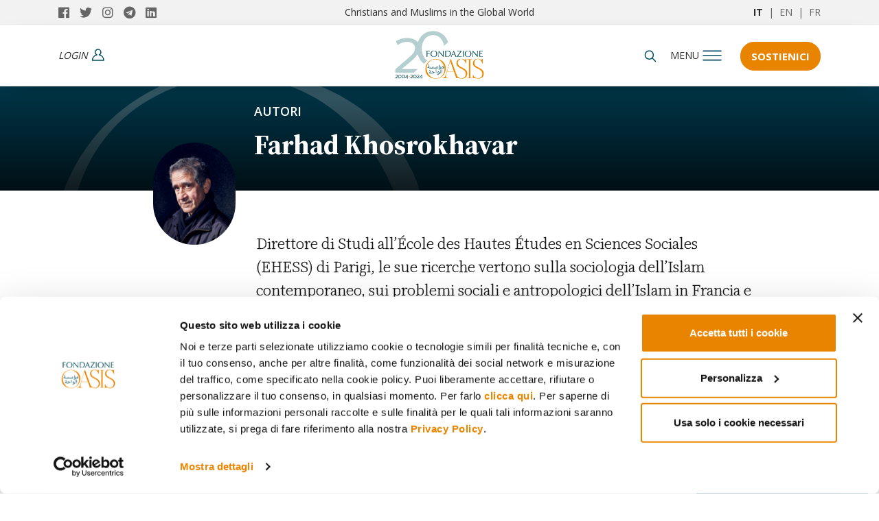

--- FILE ---
content_type: text/html; charset=UTF-8
request_url: https://www.oasiscenter.eu/it/farhad-khosrokhavar
body_size: 9341
content:
<!DOCTYPE HTML>
<html lang="it">

<head>
    <!--[if !HTML5]><meta http-equiv="X-UA-Compatible" content="IE=edge,chrome=1"><![endif]-->
    
<title>Farhad Khosrokhavar</title>

<meta http-equiv="content-type" content="text/html; charset=UTF-8"/>
<meta name="description" content="Farhad Khosrokhavar è Direttore di Studi all’École des Hautes Études en Sciences Sociales (EHESS) di Parigi"/>
<meta name="generator" content="concrete5 - 8.5.1"/>
<link rel="canonical" href="https://www.oasiscenter.eu/it/farhad-khosrokhavar">
<script type="text/javascript">
    var CCM_DISPATCHER_FILENAME = "/index.php";
    var CCM_CID = 9256;
    var CCM_EDIT_MODE = false;
    var CCM_ARRANGE_MODE = false;
    var CCM_IMAGE_PATH = "/concrete/images";
    var CCM_TOOLS_PATH = "/index.php/tools/required";
    var CCM_APPLICATION_URL = "https://www.oasiscenter.eu";
    var CCM_REL = "";
    var CCM_ACTIVE_LOCALE = "it_IT";
</script>
<script type="application/ld+json"> { "@context": "http://schema.org", "@type": "Person", "name": "Farhad Khosrokhavar", "description": "", "familyName": "", "givenName": "", "gender": "", "image": { "@type": "ImageObject", "url": "https://s3.eu-west-3.amazonaws.com/customer-eu.oasiscenter.www/7116/5052/5789/khosrokhavar.png" }, "url": "https://www.oasiscenter.eu/it/farhad-khosrokhavar", "birthDate": "1970-01-01" }</script>
<script id="Cookiebot" src="https://consent.cookiebot.com/uc.js" data-cbid="69e769e6-fea3-48a6-94fb-5f6612e12f2b" data-blockingmode="auto" type="text/javascript"></script>
<link rel="stylesheet" type="text/css" href="/concrete/themes/dashboard/frontend.css" />
<!-- AMP -->

<!-- OPENGRAPH FACEBOOK -->
<meta property="og:type" content="article" />
<meta property="og:url" content="https://www.oasiscenter.eu/it/farhad-khosrokhavar" />
    <meta property="og:image" content="https://s3.eu-west-3.amazonaws.com/customer-eu.oasiscenter.www/7116/5052/5789/khosrokhavar.png" />
    <meta property="og:image:secure_url" content="https://s3.eu-west-3.amazonaws.com/customer-eu.oasiscenter.www/7116/5052/5789/khosrokhavar.png" />
            <meta property="og:image:width" content="2500" />
        <meta property="og:image:height" content="3117" />
    <meta property="og:title" content="Farhad Khosrokhavar" />
<meta property="og:description" content="" />
<meta property="og:site_name" content="Fondazione Internazionale Oasis" />

<!-- TWITTER CARD -->
<meta name="twitter:card" content="summary_large_image">
<meta name="twitter:title" content="Farhad Khosrokhavar">
<meta name="twitter:description" content="">
<meta name="twitter:url" content="https://www.oasiscenter.eu/it/farhad-khosrokhavar">
<meta property="og:image" content="https://s3.eu-west-3.amazonaws.com/customer-eu.oasiscenter.www/7116/5052/5789/khosrokhavar.png" />

<!-- ICON -->
<link rel="shortcut icon" href="/application/themes/cmc3_theme_c5_version81/favicons/favicon.ico">
<meta name="msapplication-TileColor" content="#ffffff">
<meta name="theme-color" content="#ffffff">

<!-- MANIFEST -->
<link rel="manifest" href="/application/themes/cmc3_theme_c5_version81/elements/pwa/manifest.php?appname=Fondazione%20Oasis&themeurl=%2Fapplication%2Fthemes%2Fcmc3_theme_c5_version81%2F">
<meta name="msapplication-config" content="/application/themes/cmc3_theme_c5_version81/browserconfig.xml">

<meta charset="utf-8">
<meta name="viewport" content="width=device-width, initial-scale=1, shrink-to-fit=no">

<link href="/application/themes/cmc3_theme_c5_version81/css/main.css" rel="stylesheet" media="screen" />
<link href="/application/themes/cmc3_theme_c5_version81/css/print.css" rel="stylesheet" media="print" />

<!-- GOOGLE TAG MANAGER (HEAD) -->
<!-- Google Tag Manager -->
<script>(function(w,d,s,l,i){w[l]=w[l]||[];w[l].push({'gtm.start':
new Date().getTime(),event:'gtm.js'});var f=d.getElementsByTagName(s)[0],
j=d.createElement(s),dl=l!='dataLayer'?'&l='+l:'';j.async=true;j.src=
'https://www.googletagmanager.com/gtm.js?id='+i+dl;f.parentNode.insertBefore(j,f);
})(window,document,'script','dataLayer','GTM-MLHGNGM');</script>
<!-- End Google Tag Manager -->        <script>
        window.dataLayer = window.dataLayer || [];
        window.dataLayer.push({ 'segment': '' });
        </script>
        
<script type="application/ld+json">
{
  "@context": "https://schema.org",
  "@type": "NewsMediaOrganization",
  "name": "FONDAZIONE INTERNAZIONALE OASIS",
  "alternateName": "Oasis Center",
  "url": "https://www.oasiscenter.eu",
  "logo": "https://www.oasiscenter.eu/application/themes/cmc3_theme_c5_version81/images/logo_seo.jpg",
  "contactPoint": [{
		"@type": "ContactPoint",
		"telephone": "+39 02 26600431",
		"contactType": "customer service",
		"areaServed": "IT",
		"availableLanguage": "Italian"
  },{
	"@type": "ContactPoint",
	"telephone": "+39 041 5312100",
	"contactType" : "customer service"
  }],
  "sameAs": [
    "https://www.facebook.com/fondazioneoasis/",
    "https://twitter.com/fondazioneoasis",
    "https://www.instagram.com/fondazioneoasis/",
    "https://www.linkedin.com/company/fondazione-internazionale-oasis/",
    "https://t.me/fondazioneoasis_news"
  ]
}</script>

    <!-- Meta Pixel: SOLO se NON in edit -->
    <script>
    !function(f,b,e,v,n,t,s){
        if(f.fbq)return;n=f.fbq=function(){ n.callMethod ? n.callMethod.apply(n,arguments) : n.queue.push(arguments) };
        if(!f._fbq)f._fbq=n; n.push=n; n.loaded=!0; n.version='2.0'; n.queue=[];
        t=b.createElement(e); t.async=!0; t.src=v;
        s=b.getElementsByTagName(e)[0]; s.parentNode.insertBefore(t,s);
    }(window, document, 'script', 'https://connect.facebook.net/en_US/fbevents.js');
    fbq('init', '1014179779523595');
    fbq('track', 'PageView');
    </script>
    <noscript>
        <img height="1" width="1" style="display:none" src="https://www.facebook.com/tr?id=1014179779523595&ev=PageView&noscript=1" />
    </noscript>

    <!-- JS di tema “pesanti”: SOLO se NON in edit -->
    <script src="/application/themes/cmc3_theme_c5_version81/js/libs.js" type="text/javascript"></script>
</head>

<body itemscope itemtype="http://schema.org/WebPage" data-id="5bacd943fd52982214cb094f" data-type="article" class="internal article">
    <!-- Google Tag Manager (noscript) -->
<noscript><iframe src="https://www.googletagmanager.com/ns.html?id=GTM-MLHGNGM"
height="0" width="0" style="display:none;visibility:hidden"></iframe></noscript>
<!-- End Google Tag Manager (noscript) --><div class="fullmenunew closefull" data-role="menu">
    <div class="container">
        <div class="row">
            <div class="col-md-4 col-sm-4 col-xs-5 share">
                <link itemprop="url" href="http://www.oasiscenter.eu">
                <a itemprop="sameAs" href="https://www.facebook.com/fondazioneoasis/" title="Oasis Facebook" target="_blank">
                    <i class="fab fa-facebook"></i>
                </a>
                <a itemprop="sameAs" href="https://twitter.com/fondazioneoasis" title="Oasis Twitter" target="_blank">
                    <i class="fab fa-twitter"></i>
                </a>
                <a itemprop="sameAs" href="https://www.instagram.com/fondazioneoasis/" title="Oasis Instagram" target="_blank">
                    <i class="fab fa-instagram"></i>
                </a>
                <a itemprop="sameAs" href="https://t.me/fondazioneoasis_news" title="Oasis Telegram" target="_blank">
                    <i class="fab fa-telegram"></i>
                </a>
                <a itemprop="sameAs" href="https://www.linkedin.com/company/71773597/admin/" title="Oasis Linkedin" target="_blank">
                    <i class="fab fa-linkedin"></i>
                </a>
            </div>
            <div class="col-md-4 col-sm-4 col-xs-5 logo">
                <a href="/" title="Home">
                    <img src="/application/themes/cmc3_theme_c5_version81/images/logo-oasis-2023-v2.svg" alt="Oasiscenter" />
                </a>
            </div>
            <div class="col-md-4 col-sm-4 col-xs-2">
                <div class="closemenu">
                    <img id="closefullmenunew" src="/application/themes/cmc3_theme_c5_version81/images/icone/closemenu.svg" alt="close_menu">
                </div>
            </div>
        </div>
        <div class="row menuWrapper">
            <div class="col-md-8 col-sm-8 col-xs-12">
                <ul class="mainnav">
                                            <li><a href="/mosaic/it/chi-siamo" class="bold">Chi siamo</a></li>
                        <li><a href="/mosaic/it/progetti-di-ricerca" class="bold">Progetti di ricerca</a></li>
                        <li><a href="/it/tutti-gli-articoli" class="bold">Tutti gli articoli</a></li>
                                        <li>
                        <a href="/mosaic/it/consigli-di-lettura" class="bold">
                                                    Le nostre letture
                                                </a>
                    </li>
                                            <li><a href="/mosaic/it/focus-attualita-premium" class="bold">Focus attualit&agrave; | Premium</a></li>
                        <li><a href="/mosaic/it/rassegna-dalla-stampa-araba" class="bold">Rassegna dalla stampa araba</a></li>
                                                                        <!--Focus actualit&eacute;-->
                                                    <!--Current issues-->
                                    <!--            </a>
                    </li>-->
                    <!--<li><a href="//" class="bold"></a></li>-->
            
                                            <li><a href="/mosaic/it/eventi" class="bold">Eventi</a></li>
                                        <li><a href="/mosaic/it/autori" class="bold">Autori</a></li>
                    
                     
                        <li><a href="/it/i-podcast-di-oasis" class="bold podcast">PODCAST</a></li>
                                        <li><a href="/mosaic/it/report" class="bold">Report</a></li>
                    <li><a href="/mosaic/it/reasons-for-our-hope" class="bold">Reasons for our Hope</a></li>
                                            <li><a href="/mosaic/it/rivista" class="bold">Rivista</a></li>
                                        
                </ul>
            </div>
            <div class="col-md-4 col-sm-4 hidden-xs borderright" style="height: 100%;">
                

    <h3>NEWSLETTER</h3>
<p>Informazioni e approfondimenti sulle società musulmane e sull’incontro tra mondo islamico e Occidente</p>
            <a class="cta" style="
    border: 1px solid #204b63;
    background-color: #204b63;
    display: block;
    overflow: hidden;
    width: 100%;
    border-radius: 20px;
    height: 50px;
    color: #fff;
    font-size: 18px;
    font-weight: 700;
    text-transform: uppercase;
    transition: .3s;
    margin-top: 30px;
    display: flex;
    align-items: center;
    justify-content: center;
    max-width:calc(100% - 22.5px);
    margin-right: 15px;
    font-family: 'Open Sans',sans-serif;" href="/area_riservata/dashboard">Iscriviti ora</a>
            </div>
<!--            <div class="col-md-4 col-sm-4 hidden-xs">
                                
            </div>-->
        </div>
    </div>
    
</div>            <a href="/it/sostienici" class="fixed-dona left" target="_blank" title="Sostienici">Sostienici</a>
        <div class="stickybottom right"><a id="cta_newsletter_bottomright" href="/it/effettua-l-accesso" target="_blank"><i class="fa fa-envelope"></i> <span class="visible-lg visible-md visible-sm hidden-xs">Iscriviti alle</span> Newsletter</a></div>
        <nav class="pre-header">
        <div class="container">
            <div itemscope="" itemtype="http://schema.org/Organization" class="col-md-3 col-sm-6 col-xs-6 share">
                <link itemprop="url" href="http://www.oasiscenter.eu">
                <a itemprop="sameAs" href="https://www.facebook.com/fondazioneoasis/" title="Oasis Facebook" target="_blank">
                    <i class="fab fa-facebook"></i>
                </a>
                <a itemprop="sameAs" href="https://twitter.com/fondazioneoasis" title="Oasis Twitter" target="_blank">
                    <i class="fab fa-twitter"></i>
                </a>
                <a itemprop="sameAs" href="https://www.instagram.com/fondazioneoasis/" title="Oasis Instagram" target="_blank">
                    <i class="fab fa-instagram"></i>
                </a>
                <a itemprop="sameAs" href="https://t.me/fondazioneoasis_news" title="Oasis Telegram" target="_blank">
                    <i class="fab fa-telegram"></i>
                </a>
                <a itemprop="sameAs" href="https://www.linkedin.com/company/71773597/admin/" title="Oasis Linkedin" target="_blank">
                    <i class="fab fa-linkedin"></i>
                </a>
            </div>
            <div class="col-md-6 claim hidden-port">Christians and Muslims in the Global World</div>
            <div class="col-md-3 col-sm-6 col-xs-6 language">
                <a href="/" title="Italiano"  class="active" >IT</a>
                &nbsp;|&nbsp;
                <a href="/en" title="English" >EN</a>
                &nbsp;|&nbsp;
                <a href="/fr" title="French" >FR</a>
            </div>
        </div>
    </nav>
    <nav class="header">
        <div class="container">
            <div class="col-md-5 col-sm-4 col-xs-4 accedi">
                                            <a href="/it/effettua-l-accesso" title="login"><span><i class="hidden-xs">login</i></span></a>
                            <a href="/cart" title="Cart" style="display:none;"><span id="carrelloUserHeader" class="carrello">(
                                    0                                    )</span></a>
                            </div>
            <div class="col-md-2 col-sm-4 col-xs-4 logo">
                <a href="/" title="Home">
                    <img src="/application/themes/cmc3_theme_c5_version81/images/Oasis_logo2024 anniversario8 colore.png" alt="Oasiscenter" />
                </a>
            </div>
            <div class="col-md-5 col-sm-4 col-xs-4 cont-menu">
                <div class="right">
                    <div class="left cerca hidden-port">
                        <form id="searchnav" class="closeform" method="POST" action="#">
                            <input placeholder="Search..." type="text" name="keyword" id="keysearch" />
                            <input type="hidden" name="language" id="language" value="it" />
                        </form>
                        <div id="searchicon">
                            <img id="searchiconimg" src="/application/themes/cmc3_theme_c5_version81/images/icone/search.svg" alt="Cerca" />
                        </div>
                    </div>
                    <div class="left" id="tooglemenu" >
                        <span>menu</span>
                    </div>
                    <div class="left dona hidden-xs">
                                                    <a href="/it/sostienici" id="cta_sostienici" title="Sostienici">Sostienici</a>
                                            </div>
                </div>
            </div>
        </div>
    </nav>
    <div class="clear"></div><div id="item_5bacd943fd52982214cb094f" class="wrapperArticle person t3_person" itemscope itemtype="http://schema.org/NewsArticle">
    <meta itemscope itemprop="mainEntityOfPage"  itemType="https://schema.org/WebPage" itemid="https://google.com/article"/>
    <meta itemprop="datePublished" content="" />
    <meta itemprop="dateModified" content="" />
    
    <div class="jumbotron headerarticle author">
        <div class="maschera"></div>
        <div class="container">
            <div class="row-jumbo">
                <div class="col-md-9 col-sm-9 col-md-offset-3 col-sm-offset-3">
                    
<a href="/mosaic/it/autori" class="category autori_bg link" title="Autori" data-id="5a1ec4b4fd52982d4c538220" itemprop="keywords">
    Autori</a>

                    <h1 itemprop="name" itemprop="name headline">Farhad Khosrokhavar</h1>
                </div>
            </div>
        </div>
    </div>
    <div class="jumbotron corearticle author">
        <div class="container">
            <div class="col-md-3 col-sm-3">
                <img class="photoauthor" src="https://s3.eu-west-3.amazonaws.com/customer-eu.oasiscenter.www/7116/5052/5789/khosrokhavar.png" title="Farhad Khosrokhavar" alt="Farhad Khosrokhavar"/>
            </div>
            <div class="col-md-8 col-sm-9 content">
                <div class="row">
                    <div class="col-md-12 col-sm-12 corecontent">
                        <p>Direttore di Studi all&rsquo;&Eacute;cole des Hautes &Eacute;tudes en Sciences Sociales (EHESS) di Parigi, le sue ricerche vertono sulla sociologia dell&rsquo;Islam contemporaneo, sui problemi sociali e antropologici dell&rsquo;Islam in Francia e sulla filosofia delle scienze sociali. Tra le sue pubblicazioni pi&ugrave; recenti: <i>Radicalisation</i>, (&Eacute;ditions de la Maison des sciences de l&rsquo;homme, Paris 2014) e <i>Les prisons de France</i> (Robert Laffont, Paris 2016).</p><div class="disclaimer">La biografia dell’autore è aggiornata alla data di pubblicazione dell’ultimo articolo</div>                        

    <div class="contenlistttitle"><h3>Ultimi articoli</h3></div>    <div class="row" id="block-51">
<div data-id="5a1ef34cfd5298fa4b5388ac" data-card="standard" data-type="post" title="Identikit del jihadista europeo" data-variant="variant_1" class="col-md-4 standard tile-article position_1 post">
    
        <a href="/it/identikit-del-jihadista-europeo" title="Identikit del jihadista europeo">
    <div class="imageWrapper ">
                    <div class="lazy image" data-bg="url(https://s3.eu-west-3.amazonaws.com/customer-eu.oasiscenter.www/8116/5045/4870/oasis_f2c8db02ab3686474da31cb132923831.jpg)" style=""></div>
            </div>
</a>
<div class="wrapper">
        <div class="category"><a href="/mosaic/it/islam" class="category  link" title="Islam" data-id="5a1ec58ffd5298bd46538386" itemprop="keywords">Islam</a></div>
        <a href="/it/identikit-del-jihadista-europeo" title="Identikit del jihadista europeo">
        <h3>Identikit del jihadista europeo</h3>

        <div class="bottomWrapper">
                        <p class="description">L’estremismo pone la questione della mancanza di ideali in un’Europa in cui le ideologie classiche non mobilitano più</p>
                    </div>
    </a>
    
    <div class="mainWrapper">
        <div class="lineWrapper">
                                                <time class="category" pubdate datetime="2016-11-22">22.11.2016</time>
                                                        <div class="author" rel="author">
                            <a href="/it/farhad-khosrokhavar">
                                Farhad Khosrokhavar                            </a>
                        </div>
                                    </div>
    </div>
</div>
</div><div data-id="5a77b6f1fd52980b653dad5a" data-card="standard" data-type="post" title="La mia guerra è più santa della tua" data-variant="variant_1" class="col-md-4 standard tile-article position_2 post">
    
        <a href="/it/la-mia-guerra-e-piu-santa-della-tua" title="La mia guerra è più santa della tua">
    <div class="imageWrapper ">
                    <div class="lazy image" data-bg="url(https://s3.eu-west-3.amazonaws.com/customer-eu.oasiscenter.www/thumbnails/cmc_regular/5716/5053/1259/murales-khomeini-kamyar-adl-flickr.jpg)" style=""></div>
            </div>
</a>
<div class="wrapper">
        <div class="category"><a href="/mosaic/it/religione-societa" class="category  link" title="Religione e società" data-id="5a1ec48efd52986f475382da" itemprop="keywords">Religione e società</a></div>
        <a href="/it/la-mia-guerra-e-piu-santa-della-tua" title="La mia guerra è più santa della tua">
        <h3>La mia guerra è più santa della tua</h3>

        <div class="bottomWrapper">
                        <p class="description">In seguito ai fallimenti delle esperienze nazionaliste laiche in Paesi come Egitto e Iran, a partire dagli anni ’70 le componenti radicali dell’uno e dell’altro gruppo hanno conosciuto grande notorietà ed esercitato notevole influenza. La diversa concezione di jihad e martirio</p>
                    </div>
    </a>
    
    <div class="mainWrapper">
        <div class="lineWrapper">
                                                <time class="category" pubdate datetime="2011-07-01">01.07.2011</time>
                                                        <div class="author" rel="author">
                            <a href="/it/farhad-khosrokhavar">
                                Farhad Khosrokhavar                            </a>
                        </div>
                                    </div>
    </div>
</div>
</div></div>
<button 
    class="classic content-list-load-more"
    data-filters='{"renderingmethod":"synchronous","language":"it","author":"5bacd943fd52982214cb094f","listorder":"publishdate","listorderdirection":"DESC","listfrom":"0","listlimit":"6","listable":1,"trackable":"1","tiles":["standard"],"status":"public","publishdate":"2026-02-02 16:32:45","expirationdate":"2026-02-02 16:32:45"}'
    data-segment=""
    data-wrapper="block-51"
    data-tileclass="col-md-4"
>
    Carica altri</button>

                    </div>
                </div>
            </div>
        </div>
    </div>
    
    
</div>
        <div class="popupWrapper">
            <div class="container">
                <div class="touchpointWrapper">
                    <div class="row row-flex">
                        <div class="col-md-5">
                            <div class="verticalAlignWrapper"></div>
                        </div>
                        <div class="col-md-6 col-md-offset-1 touchpointmodalwrapper">
                                                    </div>
                    </div>
                </div>
                <div class="closePopup"><i class="fal fa-times-circle"></i></div>
            </div>
        </div>
        <footer>
            <div class="container">
                <div class="col-md-4 col-sm-6 col-xs-12">
                    <img src="/application/themes/cmc3_theme_c5_version81/images/logo-oasis-2023-footer.svg" alt="Oasis" />
                    

    <h4>FONDAZIONE INTERNAZIONALE OASIS</h4>

<p>Email: <a href="mailto:oasis@fondazioneoasis.org" title="oasis@fondazioneoasis.org">oasis@fondazioneoasis.org</a></p>

<h4>SEDE AMMINISTRATIVA E LEGALE</h4>

<p>Via Speronari, 3<br>
20123 - Milano<br>
Tel. <a href="tel://00393667558298">+39 366 755 8298</a></p>

                </div>
                <div class="col-md-2 col-sm-6 col-xs-12">
                    <h5>Quick links</h5>
                    

    <ul>
	<!--li><a href="/it/abbonamenti">Abbonamenti</a></li-->
	<li><a href="/mosaic/search/rivista">Rivista</a></li>
	<li><a href="/mosaic/search/eventi">Eventi</a></li>
	<li><a href="/mosaic/search/rassegna-stampa">Rassegna Stampa</a></li>
</ul>

                </div>
                <div class="col-md-3 col-sm-6 col-xs-12">
                    <h5>Useful links</h5>
                    

    <ul>
	<li><a href="http://www.vatican.va/phome_it.htm" rel="nofollow" target="_blank" title="Holy See">Santa sede</a></li>
	<li><a href="http://www.chiesadimilano.it/" rel="nofollow" target="_blank" title="Archdiocese of Milan">Arcidiocesi di Milano</a></li>
	<li><a href="http://www.ideo-cairo.org/" rel="nofollow" target="_blank" title="Institut Dominicain dítudes Orientales Université Saint-Joseph">Institut Dominicain d&#39;&eacute;tudes Orientales</a></li>
	<li><a href="http://www.usj.edu.lb/" rel="nofollow" target="_blank" title="Université Saint-Joseph">Universit&eacute; Saint-Joseph</a></li>
	<li><a href="https://uclouvain.be/fr/instituts-recherche/iacchos/cismoc" rel="nofollow" target="_blank" title="CISMOC">CISMOC - Louvain</a></li>
	<li><a href="http://www.collegedesbernardins.fr/" rel="nofollow" target="_blank" title="CollÃ¨ge des Bernardins">Coll&egrave;ge des Bernardins</a></li>
	<li><a href="http://ipra.eu/en/" rel="nofollow" target="_blank" title="IPRA">IPRA - Nantes</a></li>
	<li><a href="http://www.fondazionecariplo.it/it/index.html" rel="nofollow" target="_blank" title="Fondazione Cariplo">Fondazione Cariplo</a></li>
</ul>

                </div>
                <div class="col-md-3 col-sm-6 col-xs-12">
                    <iframe style="margin-top: 20px; margin-bottom: 20px;border-bottom:1.1px solid #fff;" src="https://www.facebook.com/plugins/page.php?href=https%3A%2F%2Fwww.facebook.com%2Ffondazioneoasis%2F&tabs=timeline&width=255&height=74&small_header=true&adapt_container_width=true&hide_cover=false&show_facepile=false&appId" width="255" height="70" style="border:none;overflow:hidden" scrolling="no" frameborder="0" allowTransparency="true"></iframe>
<!--<a class="twitter-timeline" data-width="255" data-height="250" data-dnt="true" data-theme="light" data-link-color="#E98401" href="https://twitter.com/fondazioneoasis">Tweets by fondazioneoasis</a> <script async src="//platform.twitter.com/widgets.js" charset="utf-8"></script>-->
<a class="twitter-timeline" data-width="255" data-height="250" data-dnt="true" data-link-color="#E98401" href="https://twitter.com/fondazioneoasis?ref_src=twsrc%5Etfw">Tweets by fondazioneoasis</a> <script async src="https://platform.twitter.com/widgets.js" charset="utf-8"></script>
                </div>
            </div>
        </footer>
        <div class="clear"></div>
        <section class="footer-info">
            <div class="container">
                <div class="col-md-9 col-sm-12 col-xs-12">
                    &copy;2026 Fondazione Internazionale Oasis C.F. 94068840274 - email: <a href="mailto:oasis@fondazioneoasis.org" title="oasis@fondazioneoasis.org">oasis@fondazioneoasis.org</a> 
                    - 
                    <a href="/it/informativa-sulla-privacy" title="privacy policy">Privacy Policy</a> 
                </div>
                <div class="col-md-3 col-sm-12 col-xs-12">
                    <p class="right"><a href="https://www.bluedog.it/" title="Web Agency Milano">Web Agency Milano</a> <a class="bold" href="https://www.bluedog.it/" title="Bluedog">Bluedog</a></p>
                </div>
            </div>
        </section>
        
                <div class="popupSubscription donation">
            <img id="close-popup" alt="close-popup" class="close-all-popup" src="/application/themes/cmc3_theme_c5_version81/images/icone/closemenu.svg"/>
            <div class="row corepopup">
                <div id="dona-form-core" class="col-md-12">
                    <div class="dona-step-1">
                        <input type="text" name="firstname" placeholder="First Name"/>
                        <input type="text" name="lastname" placeholder="Last Name"/>
                        <input style="margin-bottom: 15px;" type="email" name="email" placeholder="Email"/>
                        <input type="hidden" name="price" id="popup-dona-prezzo" value=""/>
                        <input type="radio" checked="" name="type_payment" value="paypal"> Paypal <br>
                        <input type="radio" name="type_payment" value="cc"> Credit card
                        <div style="margin-top: 24px; margin-bottom: 20px; height: auto; display: block; overflow: hidden;">
                            <h3>Privacy policy</h3>
                            <input style="float: left;" type="checkbox" required="" value="1" name="privacy_general" id="privacy_general" />
                            <label style="float: right; max-width: calc(100% - 20px);" for="privacy_general">I have read the <a target='_blank' href='/en/privacy-policy'>privacy-policy</a> and I authorize the treatment of my personal data.</label>
                        </div>
<!--                        <div style="margin-top: 24px; margin-bottom: 20px; display: block;">
                            <div class="g-recaptcha" id="captcha_donazione" data-sitekey="6LdXUX0UAAAAAByyavwNPCXQ-GFUH7NKdQ05JnEW"></div>
                        </div>-->
                        <button id="next-step-dona">Next</button>
                    </div>
                    <div class="dona-step-2" style="display: none;">
                        <h2>Your donation order:</h2>
                        <label>First Name: <span id="def-name-dona"></span></label>
                        <label>Last Name: <span id="def-lastname-dona"></span></label>
                        <label>Email: <span id="def-email-dona"></span></label>
                        <label>Method of payment: <span id="def-pay-dona"></span></label>
                        <form id="form_submit_paypal_dona" style="display: none;" action="https://www.paypal.com/cgi-bin/webscr" method="POST">
                            <input type="hidden" name="cmd" value="_xclick"/>
                            <input type="hidden" name="return" value="http://www.oasiscenter.eu/it/purchase-confirmed?type=done"/>
                            <input type="hidden" name="cancel_return" value="http://www.oasiscenter.eu/it/purchase-canceled?type=canceled"/>
                            <input type="hidden" name="notify_url" value="http://www.oasiscenter.eu/cart/paypal_ipn?type=dona"/>
                            <input type="hidden" name="rm" value="2" />
                            <input type="hidden" name="currency_code" value="EUR" />
                            <input type="hidden" name="lc" value="IT" />
                            <input type="hidden" name="cbt" value="Continue" />
                            <input type="hidden" name="business" value="oasis@fondazioneoasis.org"/>
                            <input type="hidden" name="shipping" value="0"/>
                            <input type="hidden" name="item_name" value=""/>
                            <input type="hidden" name="amount" value=""/>
                            <input type="hidden" name="first_name" value=""/>
                            <input type="hidden" name="last_name" value=""/>
                            <input type="hidden" name="address" id="form_cart_address_confirmed" value=""/>
                            <input type="hidden" name="email" value=""/>
                            <input id="send_submit_paypal" type="submit" value="Confirm purchase"/>
                        </form>
                                                <form id="form_submit_cartasi_dona" style="display: none;" method="post" action="https://ecommerce.nexi.it/ecomm/ecomm/DispatcherServlet">
                            <input name="alias" value="payment_1035522" type="hidden">
                            <input name="importo" value="" type="hidden">
                            <input name="divisa" value="EUR" type="hidden">
                            <input name="codTrans" value="Oasis_20260202163245" type="hidden">
                            <input name="mail" value="" type="hidden">
                            <input name="url" value="http://www.oasiscenter.eu/it/purchase-confirmed?type=done" type="hidden">
                            <input name="session_id" value="" type="hidden">
                            <input name="languageId" value="ITA" type="hidden">
                            <input name="url_back" value="http://www.oasiscenter.eu/it/purchase-canceled?type=canceled" type="hidden">
                            <input name="mac" value="" type="hidden">
                            <input id="send_submit_cartasi" value="Confirm purchase" name="azione" type="submit">
                        </form>
                    </div>
                </div>
            </div>
        </div>
        
        <!--         <div class="popupabbonamenti">
            <div class="wrpcontenuto">
                <h3>Approfitta dell’offerta!</h3>
                <p>
                    Abbonati a un prezzo scontato per leggere ogni settimana il Focus attualità<br/>
                    <a href="javascript:void(0);" class="linkAbbonamenti">Scopri di più</a>
                </p>
                <i class="closeabbonamenti fas fa-times-circle"></i>
            </div>
        </div> -->
                
        <script>
  (function(i,s,o,g,r,a,m){i['GoogleAnalyticsObject']=r;i[r]=i[r]||function(){
  (i[r].q=i[r].q||[]).push(arguments)},i[r].l=1*new Date();a=s.createElement(o),
  m=s.getElementsByTagName(o)[0];a.async=1;a.src=g;m.parentNode.insertBefore(a,m)
  })(window,document,'script','https://www.google-analytics.com/analytics.js','ga');
 
  ga('create', 'UA-85199525-1', 'auto');
  ga('send', 'pageview');
 
</script><script>var REQUEST_ID="6980c39d5394c";var PAGE_TYPE="article"; var HEATMAPS={}; </script>
<script>var GEOLOCALIZATION = ""; var SEGMENT="quality"; </script>
<script> dataLayer.push({"segment": "innovation"});</script>
<script> dataLayer.push({});</script>
<script> window.dataLayer.push({"event": "pageview"});</script>
<script type="text/javascript" src="/packages/evelean/js/evelean_analytics.js?ccm_nocache=ca17add95b11d1baf3d74fcd3fa4637fb02c14ba"></script>
<script type="text/javascript" src="/packages/evelean/js/evelean_cookiemanager.js?ccm_nocache=ca17add95b11d1baf3d74fcd3fa4637fb02c14ba"></script>
<script>
  (function(i,s,o,g,r,a,m){i['GoogleAnalyticsObject']=r;i[r]=i[r]||function(){
  (i[r].q=i[r].q||[]).push(arguments)},i[r].l=1*new Date();a=s.createElement(o),
  m=s.getElementsByTagName(o)[0];a.async=1;a.src=g;m.parentNode.insertBefore(a,m)
  })(window,document,'script','https://www.google-analytics.com/analytics.js','ga');
 
  ga('create', 'UA-85199525-1', 'auto');
  ga('send', 'pageview');
 
</script><script>var REQUEST_ID="6980c39d5394c";var PAGE_TYPE="article"; var HEATMAPS={}; </script>
<script>var GEOLOCALIZATION = ""; var SEGMENT="quality"; </script>
<script> dataLayer.push({"segment": "innovation"});</script>
<script> dataLayer.push({});</script>
<script> window.dataLayer.push({"event": "pageview"});</script>
<script type="text/javascript" src="/packages/evelean/js/evelean_analytics.js?ccm_nocache=ca17add95b11d1baf3d74fcd3fa4637fb02c14ba"></script>
<script type="text/javascript" src="/packages/evelean/js/evelean_cookiemanager.js?ccm_nocache=ca17add95b11d1baf3d74fcd3fa4637fb02c14ba"></script>
     <script src="/application/themes/cmc3_theme_c5_version81/js/async.js" type="text/javascript"></script>
     <!--<script src="/application/themes/cmc3_theme_c5_version81/js/libs.js" type="text/javascript"></script>-->
        <script>
        $("head").append("<link href='https://fonts.googleapis.com/css?family=Noto+Serif:ital,wght@0,400;0,700;1,400;1,700&family=Open+Sans:ital,wght@0,400;0,700;1,400;1,700&display=swap' rel='stylesheet'>");
    </script>
        <style>
        .grecaptcha-badge {bottom: 90px !important;}
    </style>
        <script src="https://www.google.com/recaptcha/api.js?render=6Ld7DyQbAAAAALSBoBmKN6ZpqOx-us07m5tGe_Pb" data-cookieconsent="ignore"></script>
     <script src="/application/themes/cmc3_theme_c5_version81/js/main.js" type="text/javascript"></script>
 <script>
        setTimeout(function(){
            if (lazyLoadInstance) {
                lazyLoadInstance.update();
            }
        }, 2000);
    </script>
    <script async src="https://adserver.bluedog.it/www/delivery/asyncjs.php"></script>        <script src="/application/themes/cmc3_theme_c5_version81/js/mainold.js" type="text/javascript"></script>
    </body>
</html>


--- FILE ---
content_type: text/html; charset=utf-8
request_url: https://www.google.com/recaptcha/api2/anchor?ar=1&k=6Ld7DyQbAAAAALSBoBmKN6ZpqOx-us07m5tGe_Pb&co=aHR0cHM6Ly93d3cub2FzaXNjZW50ZXIuZXU6NDQz&hl=en&v=N67nZn4AqZkNcbeMu4prBgzg&size=invisible&anchor-ms=20000&execute-ms=30000&cb=ksvq6y1zifgm
body_size: 48633
content:
<!DOCTYPE HTML><html dir="ltr" lang="en"><head><meta http-equiv="Content-Type" content="text/html; charset=UTF-8">
<meta http-equiv="X-UA-Compatible" content="IE=edge">
<title>reCAPTCHA</title>
<style type="text/css">
/* cyrillic-ext */
@font-face {
  font-family: 'Roboto';
  font-style: normal;
  font-weight: 400;
  font-stretch: 100%;
  src: url(//fonts.gstatic.com/s/roboto/v48/KFO7CnqEu92Fr1ME7kSn66aGLdTylUAMa3GUBHMdazTgWw.woff2) format('woff2');
  unicode-range: U+0460-052F, U+1C80-1C8A, U+20B4, U+2DE0-2DFF, U+A640-A69F, U+FE2E-FE2F;
}
/* cyrillic */
@font-face {
  font-family: 'Roboto';
  font-style: normal;
  font-weight: 400;
  font-stretch: 100%;
  src: url(//fonts.gstatic.com/s/roboto/v48/KFO7CnqEu92Fr1ME7kSn66aGLdTylUAMa3iUBHMdazTgWw.woff2) format('woff2');
  unicode-range: U+0301, U+0400-045F, U+0490-0491, U+04B0-04B1, U+2116;
}
/* greek-ext */
@font-face {
  font-family: 'Roboto';
  font-style: normal;
  font-weight: 400;
  font-stretch: 100%;
  src: url(//fonts.gstatic.com/s/roboto/v48/KFO7CnqEu92Fr1ME7kSn66aGLdTylUAMa3CUBHMdazTgWw.woff2) format('woff2');
  unicode-range: U+1F00-1FFF;
}
/* greek */
@font-face {
  font-family: 'Roboto';
  font-style: normal;
  font-weight: 400;
  font-stretch: 100%;
  src: url(//fonts.gstatic.com/s/roboto/v48/KFO7CnqEu92Fr1ME7kSn66aGLdTylUAMa3-UBHMdazTgWw.woff2) format('woff2');
  unicode-range: U+0370-0377, U+037A-037F, U+0384-038A, U+038C, U+038E-03A1, U+03A3-03FF;
}
/* math */
@font-face {
  font-family: 'Roboto';
  font-style: normal;
  font-weight: 400;
  font-stretch: 100%;
  src: url(//fonts.gstatic.com/s/roboto/v48/KFO7CnqEu92Fr1ME7kSn66aGLdTylUAMawCUBHMdazTgWw.woff2) format('woff2');
  unicode-range: U+0302-0303, U+0305, U+0307-0308, U+0310, U+0312, U+0315, U+031A, U+0326-0327, U+032C, U+032F-0330, U+0332-0333, U+0338, U+033A, U+0346, U+034D, U+0391-03A1, U+03A3-03A9, U+03B1-03C9, U+03D1, U+03D5-03D6, U+03F0-03F1, U+03F4-03F5, U+2016-2017, U+2034-2038, U+203C, U+2040, U+2043, U+2047, U+2050, U+2057, U+205F, U+2070-2071, U+2074-208E, U+2090-209C, U+20D0-20DC, U+20E1, U+20E5-20EF, U+2100-2112, U+2114-2115, U+2117-2121, U+2123-214F, U+2190, U+2192, U+2194-21AE, U+21B0-21E5, U+21F1-21F2, U+21F4-2211, U+2213-2214, U+2216-22FF, U+2308-230B, U+2310, U+2319, U+231C-2321, U+2336-237A, U+237C, U+2395, U+239B-23B7, U+23D0, U+23DC-23E1, U+2474-2475, U+25AF, U+25B3, U+25B7, U+25BD, U+25C1, U+25CA, U+25CC, U+25FB, U+266D-266F, U+27C0-27FF, U+2900-2AFF, U+2B0E-2B11, U+2B30-2B4C, U+2BFE, U+3030, U+FF5B, U+FF5D, U+1D400-1D7FF, U+1EE00-1EEFF;
}
/* symbols */
@font-face {
  font-family: 'Roboto';
  font-style: normal;
  font-weight: 400;
  font-stretch: 100%;
  src: url(//fonts.gstatic.com/s/roboto/v48/KFO7CnqEu92Fr1ME7kSn66aGLdTylUAMaxKUBHMdazTgWw.woff2) format('woff2');
  unicode-range: U+0001-000C, U+000E-001F, U+007F-009F, U+20DD-20E0, U+20E2-20E4, U+2150-218F, U+2190, U+2192, U+2194-2199, U+21AF, U+21E6-21F0, U+21F3, U+2218-2219, U+2299, U+22C4-22C6, U+2300-243F, U+2440-244A, U+2460-24FF, U+25A0-27BF, U+2800-28FF, U+2921-2922, U+2981, U+29BF, U+29EB, U+2B00-2BFF, U+4DC0-4DFF, U+FFF9-FFFB, U+10140-1018E, U+10190-1019C, U+101A0, U+101D0-101FD, U+102E0-102FB, U+10E60-10E7E, U+1D2C0-1D2D3, U+1D2E0-1D37F, U+1F000-1F0FF, U+1F100-1F1AD, U+1F1E6-1F1FF, U+1F30D-1F30F, U+1F315, U+1F31C, U+1F31E, U+1F320-1F32C, U+1F336, U+1F378, U+1F37D, U+1F382, U+1F393-1F39F, U+1F3A7-1F3A8, U+1F3AC-1F3AF, U+1F3C2, U+1F3C4-1F3C6, U+1F3CA-1F3CE, U+1F3D4-1F3E0, U+1F3ED, U+1F3F1-1F3F3, U+1F3F5-1F3F7, U+1F408, U+1F415, U+1F41F, U+1F426, U+1F43F, U+1F441-1F442, U+1F444, U+1F446-1F449, U+1F44C-1F44E, U+1F453, U+1F46A, U+1F47D, U+1F4A3, U+1F4B0, U+1F4B3, U+1F4B9, U+1F4BB, U+1F4BF, U+1F4C8-1F4CB, U+1F4D6, U+1F4DA, U+1F4DF, U+1F4E3-1F4E6, U+1F4EA-1F4ED, U+1F4F7, U+1F4F9-1F4FB, U+1F4FD-1F4FE, U+1F503, U+1F507-1F50B, U+1F50D, U+1F512-1F513, U+1F53E-1F54A, U+1F54F-1F5FA, U+1F610, U+1F650-1F67F, U+1F687, U+1F68D, U+1F691, U+1F694, U+1F698, U+1F6AD, U+1F6B2, U+1F6B9-1F6BA, U+1F6BC, U+1F6C6-1F6CF, U+1F6D3-1F6D7, U+1F6E0-1F6EA, U+1F6F0-1F6F3, U+1F6F7-1F6FC, U+1F700-1F7FF, U+1F800-1F80B, U+1F810-1F847, U+1F850-1F859, U+1F860-1F887, U+1F890-1F8AD, U+1F8B0-1F8BB, U+1F8C0-1F8C1, U+1F900-1F90B, U+1F93B, U+1F946, U+1F984, U+1F996, U+1F9E9, U+1FA00-1FA6F, U+1FA70-1FA7C, U+1FA80-1FA89, U+1FA8F-1FAC6, U+1FACE-1FADC, U+1FADF-1FAE9, U+1FAF0-1FAF8, U+1FB00-1FBFF;
}
/* vietnamese */
@font-face {
  font-family: 'Roboto';
  font-style: normal;
  font-weight: 400;
  font-stretch: 100%;
  src: url(//fonts.gstatic.com/s/roboto/v48/KFO7CnqEu92Fr1ME7kSn66aGLdTylUAMa3OUBHMdazTgWw.woff2) format('woff2');
  unicode-range: U+0102-0103, U+0110-0111, U+0128-0129, U+0168-0169, U+01A0-01A1, U+01AF-01B0, U+0300-0301, U+0303-0304, U+0308-0309, U+0323, U+0329, U+1EA0-1EF9, U+20AB;
}
/* latin-ext */
@font-face {
  font-family: 'Roboto';
  font-style: normal;
  font-weight: 400;
  font-stretch: 100%;
  src: url(//fonts.gstatic.com/s/roboto/v48/KFO7CnqEu92Fr1ME7kSn66aGLdTylUAMa3KUBHMdazTgWw.woff2) format('woff2');
  unicode-range: U+0100-02BA, U+02BD-02C5, U+02C7-02CC, U+02CE-02D7, U+02DD-02FF, U+0304, U+0308, U+0329, U+1D00-1DBF, U+1E00-1E9F, U+1EF2-1EFF, U+2020, U+20A0-20AB, U+20AD-20C0, U+2113, U+2C60-2C7F, U+A720-A7FF;
}
/* latin */
@font-face {
  font-family: 'Roboto';
  font-style: normal;
  font-weight: 400;
  font-stretch: 100%;
  src: url(//fonts.gstatic.com/s/roboto/v48/KFO7CnqEu92Fr1ME7kSn66aGLdTylUAMa3yUBHMdazQ.woff2) format('woff2');
  unicode-range: U+0000-00FF, U+0131, U+0152-0153, U+02BB-02BC, U+02C6, U+02DA, U+02DC, U+0304, U+0308, U+0329, U+2000-206F, U+20AC, U+2122, U+2191, U+2193, U+2212, U+2215, U+FEFF, U+FFFD;
}
/* cyrillic-ext */
@font-face {
  font-family: 'Roboto';
  font-style: normal;
  font-weight: 500;
  font-stretch: 100%;
  src: url(//fonts.gstatic.com/s/roboto/v48/KFO7CnqEu92Fr1ME7kSn66aGLdTylUAMa3GUBHMdazTgWw.woff2) format('woff2');
  unicode-range: U+0460-052F, U+1C80-1C8A, U+20B4, U+2DE0-2DFF, U+A640-A69F, U+FE2E-FE2F;
}
/* cyrillic */
@font-face {
  font-family: 'Roboto';
  font-style: normal;
  font-weight: 500;
  font-stretch: 100%;
  src: url(//fonts.gstatic.com/s/roboto/v48/KFO7CnqEu92Fr1ME7kSn66aGLdTylUAMa3iUBHMdazTgWw.woff2) format('woff2');
  unicode-range: U+0301, U+0400-045F, U+0490-0491, U+04B0-04B1, U+2116;
}
/* greek-ext */
@font-face {
  font-family: 'Roboto';
  font-style: normal;
  font-weight: 500;
  font-stretch: 100%;
  src: url(//fonts.gstatic.com/s/roboto/v48/KFO7CnqEu92Fr1ME7kSn66aGLdTylUAMa3CUBHMdazTgWw.woff2) format('woff2');
  unicode-range: U+1F00-1FFF;
}
/* greek */
@font-face {
  font-family: 'Roboto';
  font-style: normal;
  font-weight: 500;
  font-stretch: 100%;
  src: url(//fonts.gstatic.com/s/roboto/v48/KFO7CnqEu92Fr1ME7kSn66aGLdTylUAMa3-UBHMdazTgWw.woff2) format('woff2');
  unicode-range: U+0370-0377, U+037A-037F, U+0384-038A, U+038C, U+038E-03A1, U+03A3-03FF;
}
/* math */
@font-face {
  font-family: 'Roboto';
  font-style: normal;
  font-weight: 500;
  font-stretch: 100%;
  src: url(//fonts.gstatic.com/s/roboto/v48/KFO7CnqEu92Fr1ME7kSn66aGLdTylUAMawCUBHMdazTgWw.woff2) format('woff2');
  unicode-range: U+0302-0303, U+0305, U+0307-0308, U+0310, U+0312, U+0315, U+031A, U+0326-0327, U+032C, U+032F-0330, U+0332-0333, U+0338, U+033A, U+0346, U+034D, U+0391-03A1, U+03A3-03A9, U+03B1-03C9, U+03D1, U+03D5-03D6, U+03F0-03F1, U+03F4-03F5, U+2016-2017, U+2034-2038, U+203C, U+2040, U+2043, U+2047, U+2050, U+2057, U+205F, U+2070-2071, U+2074-208E, U+2090-209C, U+20D0-20DC, U+20E1, U+20E5-20EF, U+2100-2112, U+2114-2115, U+2117-2121, U+2123-214F, U+2190, U+2192, U+2194-21AE, U+21B0-21E5, U+21F1-21F2, U+21F4-2211, U+2213-2214, U+2216-22FF, U+2308-230B, U+2310, U+2319, U+231C-2321, U+2336-237A, U+237C, U+2395, U+239B-23B7, U+23D0, U+23DC-23E1, U+2474-2475, U+25AF, U+25B3, U+25B7, U+25BD, U+25C1, U+25CA, U+25CC, U+25FB, U+266D-266F, U+27C0-27FF, U+2900-2AFF, U+2B0E-2B11, U+2B30-2B4C, U+2BFE, U+3030, U+FF5B, U+FF5D, U+1D400-1D7FF, U+1EE00-1EEFF;
}
/* symbols */
@font-face {
  font-family: 'Roboto';
  font-style: normal;
  font-weight: 500;
  font-stretch: 100%;
  src: url(//fonts.gstatic.com/s/roboto/v48/KFO7CnqEu92Fr1ME7kSn66aGLdTylUAMaxKUBHMdazTgWw.woff2) format('woff2');
  unicode-range: U+0001-000C, U+000E-001F, U+007F-009F, U+20DD-20E0, U+20E2-20E4, U+2150-218F, U+2190, U+2192, U+2194-2199, U+21AF, U+21E6-21F0, U+21F3, U+2218-2219, U+2299, U+22C4-22C6, U+2300-243F, U+2440-244A, U+2460-24FF, U+25A0-27BF, U+2800-28FF, U+2921-2922, U+2981, U+29BF, U+29EB, U+2B00-2BFF, U+4DC0-4DFF, U+FFF9-FFFB, U+10140-1018E, U+10190-1019C, U+101A0, U+101D0-101FD, U+102E0-102FB, U+10E60-10E7E, U+1D2C0-1D2D3, U+1D2E0-1D37F, U+1F000-1F0FF, U+1F100-1F1AD, U+1F1E6-1F1FF, U+1F30D-1F30F, U+1F315, U+1F31C, U+1F31E, U+1F320-1F32C, U+1F336, U+1F378, U+1F37D, U+1F382, U+1F393-1F39F, U+1F3A7-1F3A8, U+1F3AC-1F3AF, U+1F3C2, U+1F3C4-1F3C6, U+1F3CA-1F3CE, U+1F3D4-1F3E0, U+1F3ED, U+1F3F1-1F3F3, U+1F3F5-1F3F7, U+1F408, U+1F415, U+1F41F, U+1F426, U+1F43F, U+1F441-1F442, U+1F444, U+1F446-1F449, U+1F44C-1F44E, U+1F453, U+1F46A, U+1F47D, U+1F4A3, U+1F4B0, U+1F4B3, U+1F4B9, U+1F4BB, U+1F4BF, U+1F4C8-1F4CB, U+1F4D6, U+1F4DA, U+1F4DF, U+1F4E3-1F4E6, U+1F4EA-1F4ED, U+1F4F7, U+1F4F9-1F4FB, U+1F4FD-1F4FE, U+1F503, U+1F507-1F50B, U+1F50D, U+1F512-1F513, U+1F53E-1F54A, U+1F54F-1F5FA, U+1F610, U+1F650-1F67F, U+1F687, U+1F68D, U+1F691, U+1F694, U+1F698, U+1F6AD, U+1F6B2, U+1F6B9-1F6BA, U+1F6BC, U+1F6C6-1F6CF, U+1F6D3-1F6D7, U+1F6E0-1F6EA, U+1F6F0-1F6F3, U+1F6F7-1F6FC, U+1F700-1F7FF, U+1F800-1F80B, U+1F810-1F847, U+1F850-1F859, U+1F860-1F887, U+1F890-1F8AD, U+1F8B0-1F8BB, U+1F8C0-1F8C1, U+1F900-1F90B, U+1F93B, U+1F946, U+1F984, U+1F996, U+1F9E9, U+1FA00-1FA6F, U+1FA70-1FA7C, U+1FA80-1FA89, U+1FA8F-1FAC6, U+1FACE-1FADC, U+1FADF-1FAE9, U+1FAF0-1FAF8, U+1FB00-1FBFF;
}
/* vietnamese */
@font-face {
  font-family: 'Roboto';
  font-style: normal;
  font-weight: 500;
  font-stretch: 100%;
  src: url(//fonts.gstatic.com/s/roboto/v48/KFO7CnqEu92Fr1ME7kSn66aGLdTylUAMa3OUBHMdazTgWw.woff2) format('woff2');
  unicode-range: U+0102-0103, U+0110-0111, U+0128-0129, U+0168-0169, U+01A0-01A1, U+01AF-01B0, U+0300-0301, U+0303-0304, U+0308-0309, U+0323, U+0329, U+1EA0-1EF9, U+20AB;
}
/* latin-ext */
@font-face {
  font-family: 'Roboto';
  font-style: normal;
  font-weight: 500;
  font-stretch: 100%;
  src: url(//fonts.gstatic.com/s/roboto/v48/KFO7CnqEu92Fr1ME7kSn66aGLdTylUAMa3KUBHMdazTgWw.woff2) format('woff2');
  unicode-range: U+0100-02BA, U+02BD-02C5, U+02C7-02CC, U+02CE-02D7, U+02DD-02FF, U+0304, U+0308, U+0329, U+1D00-1DBF, U+1E00-1E9F, U+1EF2-1EFF, U+2020, U+20A0-20AB, U+20AD-20C0, U+2113, U+2C60-2C7F, U+A720-A7FF;
}
/* latin */
@font-face {
  font-family: 'Roboto';
  font-style: normal;
  font-weight: 500;
  font-stretch: 100%;
  src: url(//fonts.gstatic.com/s/roboto/v48/KFO7CnqEu92Fr1ME7kSn66aGLdTylUAMa3yUBHMdazQ.woff2) format('woff2');
  unicode-range: U+0000-00FF, U+0131, U+0152-0153, U+02BB-02BC, U+02C6, U+02DA, U+02DC, U+0304, U+0308, U+0329, U+2000-206F, U+20AC, U+2122, U+2191, U+2193, U+2212, U+2215, U+FEFF, U+FFFD;
}
/* cyrillic-ext */
@font-face {
  font-family: 'Roboto';
  font-style: normal;
  font-weight: 900;
  font-stretch: 100%;
  src: url(//fonts.gstatic.com/s/roboto/v48/KFO7CnqEu92Fr1ME7kSn66aGLdTylUAMa3GUBHMdazTgWw.woff2) format('woff2');
  unicode-range: U+0460-052F, U+1C80-1C8A, U+20B4, U+2DE0-2DFF, U+A640-A69F, U+FE2E-FE2F;
}
/* cyrillic */
@font-face {
  font-family: 'Roboto';
  font-style: normal;
  font-weight: 900;
  font-stretch: 100%;
  src: url(//fonts.gstatic.com/s/roboto/v48/KFO7CnqEu92Fr1ME7kSn66aGLdTylUAMa3iUBHMdazTgWw.woff2) format('woff2');
  unicode-range: U+0301, U+0400-045F, U+0490-0491, U+04B0-04B1, U+2116;
}
/* greek-ext */
@font-face {
  font-family: 'Roboto';
  font-style: normal;
  font-weight: 900;
  font-stretch: 100%;
  src: url(//fonts.gstatic.com/s/roboto/v48/KFO7CnqEu92Fr1ME7kSn66aGLdTylUAMa3CUBHMdazTgWw.woff2) format('woff2');
  unicode-range: U+1F00-1FFF;
}
/* greek */
@font-face {
  font-family: 'Roboto';
  font-style: normal;
  font-weight: 900;
  font-stretch: 100%;
  src: url(//fonts.gstatic.com/s/roboto/v48/KFO7CnqEu92Fr1ME7kSn66aGLdTylUAMa3-UBHMdazTgWw.woff2) format('woff2');
  unicode-range: U+0370-0377, U+037A-037F, U+0384-038A, U+038C, U+038E-03A1, U+03A3-03FF;
}
/* math */
@font-face {
  font-family: 'Roboto';
  font-style: normal;
  font-weight: 900;
  font-stretch: 100%;
  src: url(//fonts.gstatic.com/s/roboto/v48/KFO7CnqEu92Fr1ME7kSn66aGLdTylUAMawCUBHMdazTgWw.woff2) format('woff2');
  unicode-range: U+0302-0303, U+0305, U+0307-0308, U+0310, U+0312, U+0315, U+031A, U+0326-0327, U+032C, U+032F-0330, U+0332-0333, U+0338, U+033A, U+0346, U+034D, U+0391-03A1, U+03A3-03A9, U+03B1-03C9, U+03D1, U+03D5-03D6, U+03F0-03F1, U+03F4-03F5, U+2016-2017, U+2034-2038, U+203C, U+2040, U+2043, U+2047, U+2050, U+2057, U+205F, U+2070-2071, U+2074-208E, U+2090-209C, U+20D0-20DC, U+20E1, U+20E5-20EF, U+2100-2112, U+2114-2115, U+2117-2121, U+2123-214F, U+2190, U+2192, U+2194-21AE, U+21B0-21E5, U+21F1-21F2, U+21F4-2211, U+2213-2214, U+2216-22FF, U+2308-230B, U+2310, U+2319, U+231C-2321, U+2336-237A, U+237C, U+2395, U+239B-23B7, U+23D0, U+23DC-23E1, U+2474-2475, U+25AF, U+25B3, U+25B7, U+25BD, U+25C1, U+25CA, U+25CC, U+25FB, U+266D-266F, U+27C0-27FF, U+2900-2AFF, U+2B0E-2B11, U+2B30-2B4C, U+2BFE, U+3030, U+FF5B, U+FF5D, U+1D400-1D7FF, U+1EE00-1EEFF;
}
/* symbols */
@font-face {
  font-family: 'Roboto';
  font-style: normal;
  font-weight: 900;
  font-stretch: 100%;
  src: url(//fonts.gstatic.com/s/roboto/v48/KFO7CnqEu92Fr1ME7kSn66aGLdTylUAMaxKUBHMdazTgWw.woff2) format('woff2');
  unicode-range: U+0001-000C, U+000E-001F, U+007F-009F, U+20DD-20E0, U+20E2-20E4, U+2150-218F, U+2190, U+2192, U+2194-2199, U+21AF, U+21E6-21F0, U+21F3, U+2218-2219, U+2299, U+22C4-22C6, U+2300-243F, U+2440-244A, U+2460-24FF, U+25A0-27BF, U+2800-28FF, U+2921-2922, U+2981, U+29BF, U+29EB, U+2B00-2BFF, U+4DC0-4DFF, U+FFF9-FFFB, U+10140-1018E, U+10190-1019C, U+101A0, U+101D0-101FD, U+102E0-102FB, U+10E60-10E7E, U+1D2C0-1D2D3, U+1D2E0-1D37F, U+1F000-1F0FF, U+1F100-1F1AD, U+1F1E6-1F1FF, U+1F30D-1F30F, U+1F315, U+1F31C, U+1F31E, U+1F320-1F32C, U+1F336, U+1F378, U+1F37D, U+1F382, U+1F393-1F39F, U+1F3A7-1F3A8, U+1F3AC-1F3AF, U+1F3C2, U+1F3C4-1F3C6, U+1F3CA-1F3CE, U+1F3D4-1F3E0, U+1F3ED, U+1F3F1-1F3F3, U+1F3F5-1F3F7, U+1F408, U+1F415, U+1F41F, U+1F426, U+1F43F, U+1F441-1F442, U+1F444, U+1F446-1F449, U+1F44C-1F44E, U+1F453, U+1F46A, U+1F47D, U+1F4A3, U+1F4B0, U+1F4B3, U+1F4B9, U+1F4BB, U+1F4BF, U+1F4C8-1F4CB, U+1F4D6, U+1F4DA, U+1F4DF, U+1F4E3-1F4E6, U+1F4EA-1F4ED, U+1F4F7, U+1F4F9-1F4FB, U+1F4FD-1F4FE, U+1F503, U+1F507-1F50B, U+1F50D, U+1F512-1F513, U+1F53E-1F54A, U+1F54F-1F5FA, U+1F610, U+1F650-1F67F, U+1F687, U+1F68D, U+1F691, U+1F694, U+1F698, U+1F6AD, U+1F6B2, U+1F6B9-1F6BA, U+1F6BC, U+1F6C6-1F6CF, U+1F6D3-1F6D7, U+1F6E0-1F6EA, U+1F6F0-1F6F3, U+1F6F7-1F6FC, U+1F700-1F7FF, U+1F800-1F80B, U+1F810-1F847, U+1F850-1F859, U+1F860-1F887, U+1F890-1F8AD, U+1F8B0-1F8BB, U+1F8C0-1F8C1, U+1F900-1F90B, U+1F93B, U+1F946, U+1F984, U+1F996, U+1F9E9, U+1FA00-1FA6F, U+1FA70-1FA7C, U+1FA80-1FA89, U+1FA8F-1FAC6, U+1FACE-1FADC, U+1FADF-1FAE9, U+1FAF0-1FAF8, U+1FB00-1FBFF;
}
/* vietnamese */
@font-face {
  font-family: 'Roboto';
  font-style: normal;
  font-weight: 900;
  font-stretch: 100%;
  src: url(//fonts.gstatic.com/s/roboto/v48/KFO7CnqEu92Fr1ME7kSn66aGLdTylUAMa3OUBHMdazTgWw.woff2) format('woff2');
  unicode-range: U+0102-0103, U+0110-0111, U+0128-0129, U+0168-0169, U+01A0-01A1, U+01AF-01B0, U+0300-0301, U+0303-0304, U+0308-0309, U+0323, U+0329, U+1EA0-1EF9, U+20AB;
}
/* latin-ext */
@font-face {
  font-family: 'Roboto';
  font-style: normal;
  font-weight: 900;
  font-stretch: 100%;
  src: url(//fonts.gstatic.com/s/roboto/v48/KFO7CnqEu92Fr1ME7kSn66aGLdTylUAMa3KUBHMdazTgWw.woff2) format('woff2');
  unicode-range: U+0100-02BA, U+02BD-02C5, U+02C7-02CC, U+02CE-02D7, U+02DD-02FF, U+0304, U+0308, U+0329, U+1D00-1DBF, U+1E00-1E9F, U+1EF2-1EFF, U+2020, U+20A0-20AB, U+20AD-20C0, U+2113, U+2C60-2C7F, U+A720-A7FF;
}
/* latin */
@font-face {
  font-family: 'Roboto';
  font-style: normal;
  font-weight: 900;
  font-stretch: 100%;
  src: url(//fonts.gstatic.com/s/roboto/v48/KFO7CnqEu92Fr1ME7kSn66aGLdTylUAMa3yUBHMdazQ.woff2) format('woff2');
  unicode-range: U+0000-00FF, U+0131, U+0152-0153, U+02BB-02BC, U+02C6, U+02DA, U+02DC, U+0304, U+0308, U+0329, U+2000-206F, U+20AC, U+2122, U+2191, U+2193, U+2212, U+2215, U+FEFF, U+FFFD;
}

</style>
<link rel="stylesheet" type="text/css" href="https://www.gstatic.com/recaptcha/releases/N67nZn4AqZkNcbeMu4prBgzg/styles__ltr.css">
<script nonce="5bA7Fgf15UdNDQti5y8qaA" type="text/javascript">window['__recaptcha_api'] = 'https://www.google.com/recaptcha/api2/';</script>
<script type="text/javascript" src="https://www.gstatic.com/recaptcha/releases/N67nZn4AqZkNcbeMu4prBgzg/recaptcha__en.js" nonce="5bA7Fgf15UdNDQti5y8qaA">
      
    </script></head>
<body><div id="rc-anchor-alert" class="rc-anchor-alert"></div>
<input type="hidden" id="recaptcha-token" value="[base64]">
<script type="text/javascript" nonce="5bA7Fgf15UdNDQti5y8qaA">
      recaptcha.anchor.Main.init("[\x22ainput\x22,[\x22bgdata\x22,\x22\x22,\[base64]/[base64]/[base64]/[base64]/[base64]/[base64]/YihPLDAsW0wsMzZdKTooTy5YLnB1c2goTy5aLnNsaWNlKCkpLE8uWls3Nl09dm9pZCAwLFUoNzYsTyxxKSl9LGM9ZnVuY3Rpb24oTyxxKXtxLlk9KChxLlk/[base64]/[base64]/Wi52KCk6Wi5OLHItWi5OKSxJPj4xNCk+MCxaKS5oJiYoWi5oXj0oWi5sKzE+PjIpKihJPDwyKSksWikubCsxPj4yIT0wfHxaLnUseCl8fHUpWi5pPTAsWi5OPXI7aWYoIXUpcmV0dXJuIGZhbHNlO2lmKFouRz5aLkgmJihaLkg9Wi5HKSxyLVouRjxaLkctKE8/MjU1OnE/NToyKSlyZXR1cm4gZmFsc2U7cmV0dXJuIShaLlU9KCgoTz1sKHE/[base64]/[base64]/[base64]/[base64]/[base64]\\u003d\x22,\[base64]\x22,\x22w4Jvw7HCgcOww5rCm3h7YRjDrMOnTHxHdsK/w7c1LEXCisOPwoLCvAVFw5gIfUk/wowew7LCr8KOwq8Owq7CgcO3wrxkwrQiw6JMB1/DpDFjIBF/w6Y/VH5aHMK7wobDuhB5Z2UnwqLDvcK7Nw8mDkYJwpbDj8Kdw6bCl8OgwrAGw4XDn8OZwptqUsKYw5HDm8KhwrbCgF1Xw5jClMKPRcO/M8Khw7DDpcOResOpbDw/fArDoSMFw7IqwrfDg03DqArCt8OKw5TDgAfDscOcfgXDqhtzwpQ/O8O/DkTDqGfCumtHEcOcFDbCjitww4DCqAcKw5HCmQ/DoVtPwpJBfiI3woEUwoBQWCDDlVV5dcOWw5EVwr/DhcKUHMOyQMK1w5rDmsOKTHBmw5vDncK0w4NTw6DCs3PCuMO2w4lKwqlsw4/DosOyw5kmQiHCtjgrwoYLw67DucOqwocKNkhwwpRhw4/DpxbCusOYw4Y6wqxKwrIYZcOqwp/CrFpjwr8jNEM5w5jDqXTCgRZ5w4Y/w4rCiFDClAbDlMOtw4pFJsOqw4LCqR8aOsOAw7Irw7h1X8KNWcKyw7djYCMMwp4cwoIMFABiw5spw4xLwrgaw5oVBicWWyF7w4cfCC5OJsOzcGvDmVRdLV9Nw795fcKzbmfDoHvDgV9oemLDkMKAwqBfbmjCmWjDhXHDgsOtA8O9W8OHwpJmCsK/[base64]/[base64]/CqHTDs8KTw6TChivDui/DrgXDssKLwrrCv8OdAsKqw4M/[base64]/[base64]/CklrDgsO4w58Hw7TCsDrCmMKFSkPCjMOGa8K5KyXDijzDvndNwo5Qw7hjwpjCrmDDvMKIfiXCt8OxExDDiwHDq28cw47DnAM2wqouw6/CtxN1wr4AQcKTKMKnwqjDsD0pw5PCjMO1TsO/woRww7slwp/CnA4lBn7CikbCm8Krw4PCoX7CtF4zUD96JMKawplawrXDu8Kbwp7Dl2zCiBchwpQBI8KUwoHDo8Oww6jCojkwwpIdFcKBwrTClcOFTWEYwpYnd8O1QsKCwqoVehzDnAQ5w6/ClMKgV2gNfEXCncKPT8O/[base64]/[base64]/w5Y4KHrCsWsMU1PCvGLCksKoKcOpdcKDwqDCr8OUwopWGcOmwqR+SmbDn8K+GSPCrBtABX3DpMO1w6HDkcO5wrVWwp/CtsKqw5lQw4lCw4Ynw73CjD1Vw686wrkfw5A2RcKLWsKkRMKHwocTN8Kowpt7ecOIw5c/wqVywrAxw5HCt8OEPsOGw63CjhcSwqZ3w58CGgt2w7vDr8KXwrPDoz7Cn8OyZMKQw4sZdMOEwqZiAHvCiMODw5vCl17CpsK0CMKuw6jDoH7Co8K7woELwrnDkmJIUCRWe8OAwpRGwpXDr8KjK8OFw5XCgcOgwrLDqcKbdj04NcOPAMKae1shThHCvDVFwpwRZ2XDk8K/[base64]/[base64]/w7jCg8KJw5gJwrYawpptw4XCscOzw40FwqfDuMKew6jCuA9oM8O0cMOSe0/DpzQXw6nDvyd2w7DCtXRMwp0AwrvCgR7DiztSCcOJwpx8GMOOB8KHJsKDwpAWw7rDqknCqsOhEhc3AXHClhnCpCBswrNISMOvP2F1dsOCworChHgDwoVmwqXDgzdPw7jCr1UbZy3DgsOcwp8cc8Ozw5/CicOiwrVXN3fDu2dXNy4CIcOSKGMcc2fCrsKFaiVwJHgZw5vCrcOdwqzCisOOI3U3MMKuwp95w4Vfw7nCiMK6YjPDqC9zXMOefQ/CjcKefT3DrcOLLMKRw7BRw5jDthTDgxXCsxnCiFvDmQPCp8OsCDQkw7Zew6IsJ8KBRcKsOx5kITTCqyTDiAvDrG3DpSzDqsKUwp8VwpfCu8K0DnzDnzLCicK0Mi7Cs27DqMKrwrM/T8KRWmV9w5rCgknDsRbDr8KIc8O7wo/[base64]/DhcKOw7teBz3CgMOBw68xYGDDp8OBe0p/[base64]/NDtGFhTDshtzwrrDgMOIKmTDnMOhMFdLLcOGwqLDrMKqw7zDmwjDq8KcOHTCp8Kpw4NSwo/[base64]/CsGkJbTVWw7QbFsKMw7EOGcORw7XDj1fClgQww7LDmEBww65kBmVHwozCvcOQNnrDn8OdD8O/T8KIdMOOw4HCq3/[base64]/CpcK5SSZTQ8O9w6LCqyXCtcKiworDp3kQVmnCg8Kkw4/[base64]/[base64]/CsSoLw5tuE8KfY8KmDcKBwqhpw4nCjXxFw4MVw4cGw7tzwoxGf8KBO1F1woxpwqNIKQ7ClsO1w5jCpRFHw4Z2ZMOcw7XDtMKtWDByw6rDtHXCjz3Dn8KmVhxBwqfCqn1Aw6vCqxhNQkLDqcOrwp8WwpbDkcOiwpknwpUsDsONw5DDjkLCh8Olwr/Co8O3wohgw4MUNR7DnBU6wpVuw44zXQXCm3AHAsOqFxc1VHjDusKKwqLCmGzCtMOOw59nG8K1B8KUwogRwq3Dg8KFasKBw5g4w5cEw7RNdVzDjn5Zwp0ww5tswqrCq8OccsK/[base64]/CtsKoBcKtG8KPOcKAUlnDj1x1wqrComBTeQnCu8O0flxfNMOJD8Oxw7d/cyjDoMKsNMKEUBHCngbCrMOMw5DDp34kwop/wqxaw4jCuzXDtcKGQDJgwpFHw7/Dt8KFw7XCh8OAwrRgwrbDn8KDw4jDrsOywrvDoD3CjnBSFiU9wq7Cg8O0w70AEWMSWkXCnC0APcKAw5cjw5HDucKFw6jDhMKmw6EawpZbDcO7wqobw6VFL8OIw4jCnGXCtcO7w47CrMOjIcKWfsO/wq5CZMOjR8OSd1nCicK/w7fDjBHCvsKcwqM9wqDCr8K3wozCs3hewrfDm8OdXsOyG8OqfMOZQMKjw7cPw4TCtMOGw67DvsOzw5/DksK2csK3w7R+w5B0HMOOw61rwqHCk1gsT0gpw5tTwr15HwZ0YcO7wqfCj8Kvw5LCoCnDjy4RBsO/f8O4YMO1w4vChsOxTz3Cp21zGWvDv8OwE8OMPkYrWMOsF3jCjsOCCcKQwpbCrsOiGcKtw4DDiD3DhAfCnGXCnMKOw4HDhsKTYHAaKGZXPBPCgMOiw4bCk8KOw6LDm8O3WsKqLQhEO18MwqImf8KYDB7DpsKewocywp/[base64]/CgzTCtsOBGMOiJjPCj8O1wqxtwosDwoLDn8O7wpDDolsvw4sUwoksLMKuB8OkGToQPsK9w6XCg3l+V37Du8OIVS9FCsKxeTE9wr1zbXrDsMOUDcKnBw/DmlrCiwwDLcOewrEsdy1UCFjDj8K9OG7CkcOQwrBUJsK9w5DDh8OQTcOBY8K6wqLCgcKwwonDqRh2w7vCvsKHbsKmQsKOWcKPOCXCvW3Ds8OkO8OkMB4BwqxPwrHCjUjDmzwBN8OrS0bDkQ8yw7sVUF7Dry3DtgnCqVDCq8Oaw5bDpMK0wr3CuH3CjlHDoMOUw7R/FsOuwoAEw7nCnxBDw4ZcWBTDlGLCm8KRwqt6UW7CrgrChsOHcW7Co144fXUawqU+VsKGw63CqMOHYsKkO2d/[base64]/Ctxcfw7nDrsKqImfDjmfDm8K3wplkw6IIKsKIw7ZaW8OpPTfClcK6Fj/CsnHCgSFuaMOYQkvDkV7Ciz/Ci1vCs2fClngrYsKOasK4w5nDiMK3wqHCnx/DiGXDvknCvsKVw4IYdjnCsT7CiA3Cs8OUO8Obw6t6wqcrd8K1SUQuw61ZCVp6w6nCpsKrH8KQKBHDvGfCg8KSwrPCnw5rwoPDr1rDtVgPOFPDkC0EVBjDkMOGJMObwoA6w7YAw7EtRh9mX0fCocKVw7fCulxXw6rClmLDkQvDucO/[base64]/wqjCrGA/wqpCw5tZwoYmw64dwr7CpMK+RW7CoyMuwqt9XV8Ywo3CusKSNMKIDT7Dr8K1RcOBwo3DgsOKcsKUw7DChcKzwr09wo09FMKMw7Aswr0tFGpKTX0tHMKLVB7DscKFUsK/S8K0w7ZUw69bcl8wRsOZw5HCiAsofcOZw7TCrcOFwoXDhyA3woXCq0tDwoAMw7dww4/DisOSwpgWcsK3HVIiVRrCugRqw4N6IV9ow4nCt8KMw5fCpHI2w5TDksOBKCfCkMO/w7rDo8K6wqLCumzDsMK1csOtNcKZwpTCssO6w4jCvMK3wpPCqMK6wppYYCg0wrfDun7CqAx1YcKgfMKfwqLDisOew6Mxwr/DmcKhw74dCAEVCjRwwqdLwoTDtsOLfcKEMybCv8KowqXDtcOrJcOhX8OMFsKGZ8K/[base64]/[base64]/[base64]/Do8O/SwDCu8O2aGbDtkUdwrcXwqEpwrhdwoMxwrMPfWzDkVjDisOvCQA4IxzCkMKWwqoGHwDCqsOfbV7CsWjCh8ONK8KDHsO3I8OHw5cXwpXCokLDkRnDkEF8w5HDsMKqDl8ow7wtYsKWUMKRw6dbIMKxMU1AHWZpwopzNy/CgHfDo8OsRRDDrsOjwpHCm8KMITJVwoTCuMObwo7CrmPCq1gXJBswfcKyI8KkDcK+R8Ovw4clw7PDjMOrDsKZJ17DrQZewqlzC8Opw5/[base64]/CkcOFw6dkwr19XXzDp0/ChybCksKIw7PCqlIcasKhw5HDukZ3cATCpWJzwoBQCMKcV1BQbyrDlmlEw5ZuwpDDsirDplwJwqpHLWfCkHvCj8OTw6xba2XDh8KtwqXCuMOJw601Q8OeYTHDksOIHgF9w50iUBlJfMOOFMKoImbDmj8AVnHChE5Lw5YIOGTDgcKhcMO5wrHCnnfCq8Orwo/CpMK7ZkYLwprCtMKWwohZwqd4OsKFNcODTMO6wpNtw7HDp0DCl8OsJknChGfCj8O0OznCjcKwdsOew6nDusOLwosyw7xRTlHCpMOEPg4Bw4/ClArCrH3DgVQ0CDB/[base64]/w6ZcwpR6w5goSzvCgjDCj8Oew5DCgcOpwr3ChX3Cg8OqwrJDw6hnw44zIcKye8KSOcKVdH/Ct8OPw5XCkw7Ct8Kkwo8lw6zCq2zDq8KwwqDDv8Oww5jCmsOofsOML8KbV0QwwoAuwp5rT3fCpE3Cvk3CisOLw78GTcOeVlgUwqMGI8O0BwIqw4fCh8KMw4nCu8KWw5EjWMOiwpnDoS3DlMKVcMOkNCnCkcO9XR/DsMKlw4lbw47ClMOwwrotKyfDlcKgYSRyw7DCqxBkw67DigZGUyx5w5JpwqMXc8OYKmTCtA/DgcOmw4rCpw9Ww7LDgcKmw67Ch8OzRsOXYGrCssK0wpTCgsOHw4VRwr7CgiVfanJ1w5DDgcKfPi8WPcKLw55tVWnCr8OjEG/Ctx1Nwqwqwqxow4FHOwkyw7jDkcK+TR3Cohwtw7/CihJzVsKXw7jCiMKnw5xKw61Pf8OsAE7CuwfDrEwYEcKawo06w4jDgHc8w6tjVMOxw73Cp8KuLSXDpioCwrXCq1lCwptFTlvDiwjCk8KSw5nCt3rCpgPDmlFpdMKywpzCh8Kcw7bDnRENw4jDg8O/Vw/CrsOhw4TCjMOYcxcKwoTCjwIRGlw2w5jChcOywoDCthBYDyzDqzbDocKaHcKlO3s7w4/[base64]/CucKnKgYxw41SXMOLYn/Do8O1CMOoOglRwqvDnUjCq8O9fmdlQsOtworDmDM2wrDDgsKnw416w67ClhZfLMOuQ8OLDTHDgcKocxd9woNJI8OsO0LCoHNFwrMnwrEbwqRwfy/CgR7CtnfDqwTDmkbDn8OMLXl0cyAjwqXDtX4Fw7/CmsOBw48Swp/DvcK/f0oLw4Fuwr1XccKBPV/CjWTDtsO7SmdPE2LDjcK5Rg7Cm1k6w4cMw4oVew8cGEbCvMK6YlPChcKkRcKfbcOnw6x9ScKcT3Q2w6PDiCnDvywAw6URaQx2w40wwqPDnF/CimwGNRZ+w7PDr8OQw40lwqZlE8O/[base64]/[base64]/QSnDljnCgcOkwrZPwpnDtWXCsHcmw4DCo8K5wrPDrzxJwo3Du2PDisKWasKTw5rCmMKzwprDgFUUwoJWwpLCr8OrPsKGwrTCtiEzFBUpSMK0wqh6QCwowqdVb8K3w6jCv8OtPAjDncOdfcOOXMKcRGouwovCssOudXbDl8KOIl/ClMKRb8KIwqkSTRPCv8KKw5LDu8OlXsKPw4EZw614BRIfG0EPw4jCp8OOT3JrGcO4w7bCtMOowoZLwpnDpXhDOMK2w7RNBDbCi8Kpw5zDq3TDlAfDrsOCw5MAQgFRw7YFw6HDvcKGw5N9wrzDsTx/wrjChMORHHVcwr9Qw7ckw5Qmw7wvB8OJw715QXIbE0zDtWoXHkUIwq7ClGlUI2zDuE/DgsKLAMOiT23CiUYvNMKOwqPDvmwyw7XDhXLCuMKzasOgOSUcBMKAw68FwqEATMOmTMOwOivDscKfd2kzw4PDh2JKKsOhw7jCnsOxw7/DrsKsw69ow50RwrZow6Rrw5XCs1trwrdqMgfCusORdMOpwrIfw5XDqRhZw7pGw4fDl1vDqWfDm8KDwpMHesOkPMKIFQLCrcKsecKbw5NSwpvCmj9twrQHByPDshBjw44kGAIHZUfCqMOhw6TCuMO+Ogp8wofCtGdjS8OXPC4Hw4k0wrTCuXjCl3rDmUzDpcO/[base64]/CjsONw54JwpBsw6R0EsKtwpFncMKVw7URKUTDsh9wDjfCiFrClCEDw53ClhzDpsKHw4jCgB0oTcK2eE8PVsOWYMO5wpXDrsOjw5UWw4zCn8OHdn3DvmNEw5/DiVFfWcKTwp1UwobClCTCmVJlKGUcw7bDm8OLw6hmwqE8w7rDg8K0P3LDosK6w6cWwpMnJcOMYxbChcO3wpLCgsOuworDgUoNw73Dsjs/[base64]/DlXImO8K6AMKzwoHCqT3DvVbDp8KdbB7DqcK3DcOIwo/DosKcbcO9D8KOw6QGe2kjw4rDmFfCvMKmw5jCuyLCo3TDqRRcw7PCl8OpwpcLVMOVw6/[base64]/ClsOgwqh8wpkWGFNgE8Oow78xwqwcVgrCqSPDjMOqNi3DhMOIwq/CgwfDhChkYTYdMWvChHbCjsKKeikdw6nDusK5NFcsHsObDVwWwoJPw7BzN8Ohw4jChR8Bwpd6N1bDrj7Ds8Okw5UKIsOGScOHwq0EZxfDpsKIwo/DjcKJw5HCkcK/WRbCscKZF8KJw6EBPHddPQbCrsONw67DlMKnwrvDl3FbWXsTZy/[base64]/[base64]/DqMKRVxwhRcKyKFjCp1QAwqxZOcO1w5lQwrdpZidfLythw5kFBsOOw6/CrRlMI2fCrsO5SG7Cp8K3w7VsDUlpMlfCkHfCpMK2w5PDucKzAsOpw4oXw6fCksKNLMOTfsOcWUJqw71XLcOAwpUxw7XCi1nClMK/JMKZwofCsHrCvkzChsKGJlhFwrsAUR3CsHjDtTXCi8KVDARDwpzDqE3CnMOVw5vCg8KTCwskb8KDwr7CniTCq8KlMmJ+w5BYwoXCn3/DqwhtJMOtw7/CpsONFWnDvMKCYBnDpcKQTQvCgMOpYFnCk08uK8K/ZsKdwoDCqsKswp3Cq0nDtcKswq9yRcORwqd1wonClFTClwHDu8KVFyrCggPChsOZIE3CqsOQw47CuFhYGMKrZjXDkcORXMOpVsKaw6kywqd3wp/CscK3wr7Cs8K3wqV/[base64]/w4PCrcODAMOrwpzDhcOBw4LCu8OtVUELUwrDlzV2FMO7wpnCmRfDsHnCjzzCqsKwwrw6DX7DuGPDhsOwVcO9w54xw4wfw7nCoMOewo9tQzDCrBJKLnopwqHDoMKTDcO/wpXCqyZ3wqsCHTzDpcOzVcOlYcOzfcOXw5rCi2FIw6/DvMK/wq1pw5fCqhrCtMKQYMKlw5ZXwpPChDLCqkpOdxPCnMKHwoQUT0fCm3rDqcKgXGXDnz8+ExvDnALDlcOlw7I4HzNkKMOdwpfCvXNywpHCj8Ocw5Eawr4nw74EwrAnM8KGwq/CscO4w6w0NBVtVcOOLGjCl8KjLcKzw7hsw4wmw4trbUwMwrnCqcO2w5/DrnEuw5p0wqh6w7txwpjCskLDvy/DssKSaSrCg8OJTinCs8KrKmnDgsOkVVVuUXNiwrfDnxIqwqggw49Cw54AwrpsTDXCh04HTsOzw7vCncKSU8OzT03DpxsvwqMowp/CosO0KWt5w5TCkMKiIjHDr8OWw6fCkFbDp8KzwoUgMcKcw6dtXQTDpcKPwqjDlD7DiSvDksOGXkrCgsOYAn/DosK+w5MlwrTCqBBywq7Cn1/DuBbDucOew6PDiHZ/wrvDpMKfwonDk3LCusO3w7zDu8OLX8K+FiEwPsOvaElRMHMtw65Uw5nCsj/CoGXDlMO/BB7DqzbDgcObBMKFwr3CusORw40jw6vConTCp3g/ZEwzw5rDsjzDpMOgw5HCsMKuUMOWw5MQMAZmw4YwMkEHKzRhDMKvCBPDp8OJSQ4Ew5NLwo/CnsK2acKeMWXDkjMSwrEvLS3ClUBNBcOPwpPDrjTCtllCB8O9cjcswqzDr1Jfw7xvXMOvw7vCgcOPecO/w6DCmQ/Dsn4Bw49Twr7DssOowq1iFMKvw6zDr8KswpEGLsO3CcOyOw7DpiTCtcKIw6JaQcO/G8KMw4F0AcKHw5XCk3kuw67DmD3DpDgTFXFFwo12fMKgw6zCv1LDk8KYw5XDmhQOW8O/acKFS2vDmT7DswUSVXjDl0h+bcOvMzbDtMOZwqVSFXXCuGXDihjCtsOZNsK9EsOXw67DssOewpoLDmFlwq3Dq8KfKcO1KAsmw4g/w5bDmRJZw7bCmMKWw7/DosOww7JONXVBJsOhBcKZw5fCpcKzKxjCnsKPw5pcK8K8wo8fw5QBw5HDocO5CcK1AU1hbMKARTHCvcK5dUtVwq5GwqZPcsKQbsKqITJqw6Naw4TCv8Keeg/[base64]/[base64]/CjMKSc8Ovwq8WDsK0wrVFw4fCusKsOMKVHgbCsV4PTsK8wpgIwrxuw5lnw5NowrXCjx5RZsK5J8Oww5oowpjDksKIP8KSZ33CvMK9w4/DhcKLwpsRd8OYw67Dkk8iA8K7w60WSkVbasObwpBQNzFMwowAwrJMwoLDvsKHw5Buw7NTw7zCm2B9XsK6wr/[base64]/[base64]/JCTDocKzwrI8wrbDvl5Uwp8lM8KOVsKGwp/[base64]/DusO4wpYzOB7CosKGMMOfHMKaw7HCg8KAeBnCg3TCp8Kdw710wo5Pw79gelkHeRs2wrTCkQbDuCs4SxJgw7kuWSAGGcOFG0BTw7QELCMawooVdMKTXsKAYTXDpErDuMKqw6XDnWnCscO3PT4kP17CisK1w57DgMKiT8OvAMOPw6DChW7DiMK9GGHCiMKgD8Ozwp/DgMOxWhnChgHDunfDusO+AcOsLMO/RMOxw40FN8Oowq3CrcOMXw/CvBQ8wrXCvHI4wqp4w5XDvsKCw44RLsOkwr3DsFbDlELDp8OVcnNzZsOsw7nDtMKBSGZPwpHDkMKpwoZ3KcO5w6nDvmVdw7HDmjkzwrbDlC9mwrNQQsKJwrI/w6RoWMO8fjjCpDJje8KwwqzCtMOjw7zCvsOqw61GbD/CkcOQwrHDgjJKfMO6wrJgTsKaw6lLV8O7w57DsSJZw65jwqLClid2UcOJwoLDrcO/DcKUwpzDj8KiVcO0wpPCkTxdRTIZUS3CvMOMw6d+K8OfDxx0wrHDmkzDhj3DtnQGb8KRw7ccXcKzwpARw5TDqMO2a23DqcKjZUvDoWrCncOjJsOCwp3CrV5Kwo7DmsO5w4fDhMKlwr7ChlkFMMOWGXt6w5jCt8K/wqTDjcOIwqHDt8KSw4Ucw4VdFcOow7TCuxYUWW4Gw7Y/c8KTwq/[base64]/wpYewr9gw5DCnMOFbHDCicKKTcOYwpzCn8KfwooVwqd4KQvDhsOeUQjChUbClVkld3ByZcKTw4fCgWdyG0zDisKnFsKIHsOIGTk3TXkzAAfCnWTDk8K/w7PCpcKUwpNPw6DDmgfChSHCpQPCj8Kdw4HCtMOewqMpwosCLjpNTApIwp7DpR/[base64]/[base64]/w77CpsK4Rl84w5LDkMKUwrDCusOeJcKhw6bDucOkw7l5w7bCk8ORwpo8woTCtcKyw6XDsBhvw5fCni/ClMKmAk7CnjjDpSPDkydaM8OuDVHCq01ow4VwwpgiwqrDqWBPwqNfwq7Cm8KGw4ZZwrPDsMK5DBJIDMKATMOoQ8KkwprCmVTCmSjCsiAJw6vCv0/DmxNNT8KIw57Do8Kkw6bDhsOXw4LDtsOMLsKBw7LClnfDrzbDqMOnTMKtacKJCBF3w57DrXHDiMO2HMOgVMKzFgcSTMOyasOtcAnDsAh5a8K1w7nDk8O9w73CnU8Aw7gnw4Qvw4IZwpfChSDDkh0Rw4zDoy/CqcKtZyx6wplvw5AXwrQ8BsKtwrASDMK7wq/Dn8KWW8K/VhJ2w4bCr8K2fjdzBHvChsK0w4nCjjnDrhfCvMKcIhDDusOXw6rCghEUM8Oqwr08a1E1fsODwrnDpxLDsVVMwogRTMKdVzZhwo7DkMOoU1UQQi7DqMK4H1rDkTHCoMK9NsOCCz48w51nUMKyw7bCrm5IfMOIG8O/[base64]/Ds8O7wqXClmIxZ8KOHkjCtGLDvsKQw7V5w6rDhMOAw69UMHnCmHspw786TsOdR3ZsSMKywoJOT8OfwrHDuMKKE1DCp8Ktw6/CpxvDrcK4w43DncKQwq0/wrZEZm1mw4/CnDJrccKww6PCsMKtZcOBw5PDqMKIwrdVaHxLDMKpHMKzwoVZDMOWMMKNLsOTw4/DuH7Cm3fDq8Kww63CmcKmwoFnY8KywqDCj14OJB/CgGIcw5Aowq0Iwp3CiHbCn8Kdw5jCuHFrwrnCgcOdISfCicOvwo9AwrjCgCR1w4tFwrktw5dXw7DDrsO4VsOowogSwrd3B8K+XsO6CzLCgyfDqMOIXsKedMKZwrVbw5xvNcOZwqQ/wrJSwo8uOMKzwqzCsMKnZQgzw5EDw7/[base64]/CiMKow5kzwqrDuH/[base64]/w7jCti5QI37Cv8O4N8Otw45WwrsfacO5wqbDuMK6fSXCowFDw5/Diy/DpEEmwohww5jCkQwraQkrwoPDqEZBwr/DlcKkw5ouw6cbw5LCvsK1bjcfMQjDhHp3WMOCFcONY0/CosOCQkwkw6vDnsOJw6/CpXjDgsK0RF8cwpQIwrbCinHDmMOnw7bCscKkwqXDgMKxwq5sbMKnWHZ9wrxBU3pMw5c6wr7ChMOfw6FoFcKUKcOBH8K6NxTCkFXDlkABwpfDrsKwewkvAUbCmBNjOnvCsMOeHjfDsT7DgCnCuXYww6Fha2/[base64]/w7Qaw7dUPsKHw6RQw7rDqDx5MyLCl8KUZ8OcI8KFw6wCI8OpTy7CplcYwrPCl3HDnWF8wrUXw48MDjcuCVLDkhfCmcOeHsKdADzDh8K3wpYwHQELw47DvsK2BjrDtkkjw7/DvcK6w4jCisKxV8OQIAFYHSsDwpwZwo9Bw412wq3CvGHDvgvDvwl0wp/DklE8wplASU9Rw5HCiyzDkcK9DW1bJRTCkmXCu8KgbnTCmMOxw4JRABwewpAEVMKuFMKowoBPw7QDF8Opc8KmwohYwr/Cg2fCn8KswqYCTcO1w5JqYXPCjV9DNcO/[base64]/cgEsBFPDmz1nwpYwS11UXl09w58NwozDrzlJAMOadjrDsDnDln3DssKUY8KVwr9bVxAgwrlEQ0lmTsOCZTAJwp7DgXNBwpRuFMK6HwpzKsO3w6fDnMOiwqPDjsOVWMOVwpMGWMKQw5/[base64]/ClEYIw43CgAAOw5zCssOvwp3DjcKnOnDCrcKJNiUmwqorwqtfwq/Di0XCkiLDiWUVQsKAw5BJVcKowrcIcUTDhMOqHFh4NsKow7HDuUfCljITLFNzw4jCusO8ZcOCwoZGwrBZwpQjw5l+VsKEw4rDt8OrAirDtsOHwqXCpsO8PnPCrsKTwoXCnArCkXzCuMOgGhw1Q8OKw41ow47Ctn3DlMOAA8K1Th/[base64]/Yn3DoMKFZ8OsI8KoUG/Dq8K3ccKrTjHDsRHDtsOiHsOjwp51wpHCtcOlw6rDrBolEW/Dv0NzwqnCqMKOSMKmwpbDgyjCo8KmwpbDj8K+K2rCrMOVZmVhw4g5KlfCkcOswr7DhsO7OQB/[base64]/[base64]/DkEbCo8K/w7jCtAXDq8KUTcO0w6MtfW7CrcKNZ243wptFw7TCgsKww5vCqsKrcMO4wqdOeD7Dr8OWbMKJX8OZZ8Ozwp/CuSrCt8Kaw6jChglnNFUpw71AQg7CjcKsB2hBBjtow5ldw6zCv8O/NT3Cs8OfPkPDlMOhw6PChGvCqsKZTMKnesKqwqVhwrcsw4zDkiTCrSjCqMKmw6FpeEV0bcKlwqnCgwHDscKhKgvDk0NrwrDCmsOPwoomwpfCqMOOwq/DrBPDlH8xUG/Chy0gAcOUd8Ocw7pJDcKPUsKwQ3Erw5XCgMKkZlXCpcOKwqVley3DvMKqw6Jxwo0xAcOeH8KeMgzCjhdIMcKCw7fDqBFlXcKwBcKjw6Y5b8KwwqZMQy0Hwp86ADnCvMOaw5xaWAnDnWpRJRLCuysECMKCwoLCvwoIw47DmMKPw5E1TMOTwr/CtsODSMKvw6HDsWbDoRQMLcKLwq0qwptFFsKww4khX8KXw73Cv05VAmnDjwoPVVVWw6XCrVHCpMKxw4zDlWpJMcKjQhjCgnDDvAnDqSHDihfDlcKMw5vDnypTwpAXPMOswpHCoSrCqcOwc8OOw4DDvjsaZF3CkMOQwovChhYMGmPCqsK8ZcKlw5tMwqjDnMO2Q1/CgU7DlD3Cm8Ovwo/[base64]/[base64]/CjMK4wrbDhHrDsAvDmEIDw659HMOyUcOowqXCoDnCicOlw51QXMKcwpLCv8KUZUoewqjDskvCj8KGwqcmwrE4M8K5NcK5HMOzYiMHwqhYEsKVwo3CsTPCrDo+w4DDs8K1LMKvwrwIZsOscBoMwrNvwrBmZcOQB8KoVsO+dVYgwq/Dr8OlEE4yWg52RVsBbXjDtSUhOsOdT8O9wp7DgMKBbjhFRMO9NQkMU8Kfw4TDhjxywqR3YTjClxNocXHDnsKIw77DosK8XRXCgXdsDBjCgmPDvMKHOmDCjms+w6fCrcOmw4/CpBfDplAiw6vCpMO7wr0Zw7fCh8OXXsOFDsKKw5fCkMOCDC0xE2fCsMORP8OnwrsDPcKmOU3DucO3BcKiKCbDp1fCgsO8w7XCmXTCl8O0D8Omw7DClT0VOhDCkTNswr/DtsKYacOiUcKOOsOvwrrCpHPDlsKPwqrCkcKOPnY7w6LCg8OVwqPCgRorGMOfw6/CuSRuwqLDusK2w5LDqcO3w7bDjcODD8O1wrrCjWXDoWrDrB0rw71LwozCqWICwoLDhMKvw6fDqxlvJzc+LsOvSsKcbcOuSsKcezZVw45Awow+w5pJNUzDmTg/[base64]/aQYtSGYTfsKXaX7CjSbDq8OowrvChcODw54tw4jCng5sw6R+wrTDgsKSSDU5BsKBZsOHTsOxw6/DkMOmw4PCsWLDrxFER8OBEsK4CMKuC8OtwpzChjc5wqfChmNmwow+w6YEw5nCg8Kvwr/Dm0nCnWrDncKBER7Djj3CtMOKL1onw7A5w4fDocOXwplTBBHDtMO2EGskGH8dcsOTwrVsw7lkJm5yw5FwwrnDsMOjw5HDgMO+wrFGbcOYwpd9w6zDgMOSw4ZUQ8O5ZALDmMOuwqsZKsK5w4TCq8OHb8K3w6dywrJ1w5drw4vDgcKrwrkiw7DDliLDoEocwrPDhl/CsAVDd1LCojvDpcOXw4nCj1nCqcKBw6nDuHrDsMOmZcOMw7/Cj8KyYkpmworDocKWVkrDiSAqw5XDilEdwpBcdn/DtAE5wqoAJ1rCpxvCvTDCnQBiFGc+IMK5w51WCsKrKQzDqMKWwpXDhcOLG8KvaMKHwr7DmAXDjcOZNnECw6/[base64]/JCkeCcKtAmjDrMK8w4sbXCjCkVjCkTTCoMOcw5fDtTfCpyzCr8ORw7wIw5pkwpYvwp/Cq8KlwpHCmzIFw7FbP17DhsKswoZWWH80fVx9DkPDkcKWawI1KT1qT8OxMcOYDcKaezvCqMO+cSzDtsKQOcK/w4jDpVxVCyY6woQsRsOlwpDCiStoKsKHahbDrsOhwo9iw4seBMOEMz3DmQXCqA9xw4YbworCvsOPw4TCmmVBFlRoRsO9GcOiPMK1w4DDnStswrzCgcO9UQw8P8OYaMOew5zDncOeMj/[base64]/CqcKNw5pmcETDu8OuAHAEWsKKCsOkdTvCtcOOD8OXUg5AXsKQYUrCgsObw4DDs8OjKiTDtsOSw5PCmsKaOgw3wovCnUjCl0Jvw5k9KMKww68ZwpMrXMKOwqnDhQzCogMuwp/CocKpPyzCj8ONw5QzKcKhQWDDj3bCt8Kjw5PDmGvDmcK1XiXCmAnCnDQxecKEw7JWw6cEw65tw5tcwrgmPEdpAnxWdsKkw5HDn8KyZwvCsWDCisKkw5hQwqDDjcKHMx7Du1B7fsOhAcOnAjnDkB8yGMOPLQvClWvDlFULwqxgZlrDjS59w5AZRyPDqkDCt8KVHTbCpA/[base64]/EhnDrRNvVsOuTybDgm0/SsKuw7NILWdqdsOAw6ZqBsKkP8OFNCFZEHrCr8O5RcOtVEzCocO+JTDCtSzClzMYw4zDkWABYsOCwprDr1BcDncQwq7Do8KwRxovN8O2LsK3w4zCgyvDpsKhE8Ouw5RVw6vCssKdwqPDlUfDmlLDn8O0w5/Cv2bCkWnCjsKIw5g6w4BFwo9IWT0hw73Cm8KVw70zwrzDtcKgQMOnwrlIGMOWw5QmImLClXN7w5Fmw4E/w4gWwo/CqsKzBmPCsGvDiDnCsHnDq8OdwpbCs8O8f8OQd8OuXFJ/[base64]/Cp8O8wpnCmsK7ecOZw6XCnT4fdsO3wqTCgcOLPkzCjxR8MsKZAlZpwpPDlcOSQQXDrEImTcOJwqRcYjpPegfCl8KUw7xdXMOBa2LCrwLDhcKdw49pwpEswpbDg2/DtgodwqfCrMO3wo5aFMKQfcOjGzTCjsKwOhA5w6VPLnZsU0PCicKGw7Y/ZgMHNMKMwrPDk1jDiMKYwr5kw5tnwrrDksKTDltpWsOsOg3DvgjDhcOcw4pULVnCnMKETGPDhMO+w78dw4V4woZQWynCq8KQO8K8RsKgUV9bwqjDjFp7azPCv05HNMKBUB9WwrDCv8OtLmjDkMOAD8KEw53Ck8OnPcO9wqUcwo/[base64]\\u003d\x22],null,[\x22conf\x22,null,\x226Ld7DyQbAAAAALSBoBmKN6ZpqOx-us07m5tGe_Pb\x22,0,null,null,null,1,[21,125,63,73,95,87,41,43,42,83,102,105,109,121],[7059694,770],0,null,null,null,null,0,null,0,null,700,1,null,0,\[base64]/76lBhn6iwkZoQoZnOKMAhnM8xEZ\x22,0,0,null,null,1,null,0,0,null,null,null,0],\x22https://www.oasiscenter.eu:443\x22,null,[3,1,1],null,null,null,1,3600,[\x22https://www.google.com/intl/en/policies/privacy/\x22,\x22https://www.google.com/intl/en/policies/terms/\x22],\x22NJRkSaQSLT0D1cQ0qCs3WX/+BepXWjhs0a7KBwgpL1k\\u003d\x22,1,0,null,1,1770049968192,0,0,[50],null,[147,213,129,156],\x22RC-OJkNYc8YMEauag\x22,null,null,null,null,null,\x220dAFcWeA7DWcHnjsW7Ru_W4d1oyLM6Xd-aqEP24GiEJD63MLIl62kcZ6up_7VqA1XqQHKoo6WCR4tGSCgmhyguZMASTSUBec8kQA\x22,1770132768243]");
    </script></body></html>

--- FILE ---
content_type: application/x-javascript
request_url: https://consentcdn.cookiebot.com/consentconfig/69e769e6-fea3-48a6-94fb-5f6612e12f2b/oasiscenter.eu/configuration.js
body_size: 781
content:
CookieConsent.configuration.tags.push({id:194953456,type:"script",tagID:"",innerHash:"",outerHash:"",tagHash:"9472155578211",url:"https://consent.cookiebot.com/uc.js",resolvedUrl:"https://consent.cookiebot.com/uc.js",cat:[1]});CookieConsent.configuration.tags.push({id:194953458,type:"script",tagID:"",innerHash:"",outerHash:"",tagHash:"13427019042396",url:"https://www.google.com/recaptcha/api.js?render=6Ld7DyQbAAAAALSBoBmKN6ZpqOx-us07m5tGe_Pb",resolvedUrl:"https://www.google.com/recaptcha/api.js?render=6Ld7DyQbAAAAALSBoBmKN6ZpqOx-us07m5tGe_Pb",cat:[1]});CookieConsent.configuration.tags.push({id:194953460,type:"iframe",tagID:"",innerHash:"",outerHash:"",tagHash:"5534946605633",url:"https://www.youtube.com/embed/bgw9fbPfJ7c?si=voQH70ZqGFW0QNt8",resolvedUrl:"https://www.youtube.com/embed/bgw9fbPfJ7c?si=voQH70ZqGFW0QNt8",cat:[4]});CookieConsent.configuration.tags.push({id:194953462,type:"script",tagID:"",innerHash:"",outerHash:"",tagHash:"6687767791523",url:"",resolvedUrl:"",cat:[4,5]});CookieConsent.configuration.tags.push({id:194953463,type:"script",tagID:"",innerHash:"",outerHash:"",tagHash:"13569471095351",url:"https://platform.twitter.com/widgets.js",resolvedUrl:"https://platform.twitter.com/widgets.js",cat:[1,4]});CookieConsent.configuration.tags.push({id:194953464,type:"script",tagID:"",innerHash:"",outerHash:"",tagHash:"8269031252111",url:"https://adserver.bluedog.it/www/delivery/asyncjs.php",resolvedUrl:"https://adserver.bluedog.it/www/delivery/asyncjs.php",cat:[4]});CookieConsent.configuration.tags.push({id:194953465,type:"script",tagID:"",innerHash:"",outerHash:"",tagHash:"6808855061107",url:"",resolvedUrl:"",cat:[3]});CookieConsent.configuration.tags.push({id:194953468,type:"iframe",tagID:"",innerHash:"",outerHash:"",tagHash:"13195760790512",url:"https://www.youtube-nocookie.com/embed/aZMbTFNp4wI",resolvedUrl:"https://www.youtube-nocookie.com/embed/aZMbTFNp4wI",cat:[4]});CookieConsent.configuration.tags.push({id:194953469,type:"iframe",tagID:"",innerHash:"",outerHash:"",tagHash:"11616800760249",url:"https://www.youtube-nocookie.com/embed/vK9V_n4i_CY",resolvedUrl:"https://www.youtube-nocookie.com/embed/vK9V_n4i_CY",cat:[4]});CookieConsent.configuration.tags.push({id:194953474,type:"iframe",tagID:"",innerHash:"",outerHash:"",tagHash:"606770205573",url:"https://widget.spreaker.com/player?episode_id=69355544&theme=light&playlist=false&playlist-continuous=false&chapters-image=true&episode_image_position=right&hide-logo=false&hide-likes=false&hide-comments=false&hide-sharing=false&hide-download=true",resolvedUrl:"https://widget.spreaker.com/player?episode_id=69355544&theme=light&playlist=false&playlist-continuous=false&chapters-image=true&episode_image_position=right&hide-logo=false&hide-likes=false&hide-comments=false&hide-sharing=false&hide-download=true",cat:[1]});CookieConsent.configuration.tags.push({id:194953479,type:"iframe",tagID:"",innerHash:"",outerHash:"",tagHash:"3435557482973",url:"https://w.soundcloud.com/player/?url=https%3A//api.soundcloud.com/tracks/277102136&color=%23ff5500&auto_play=false&hide_related=false&show_comments=true&show_user=true&show_reposts=false&show_teaser=true&visual=true",resolvedUrl:"https://w.soundcloud.com/player/?url=https%3A//api.soundcloud.com/tracks/277102136&color=%23ff5500&auto_play=false&hide_related=false&show_comments=true&show_user=true&show_reposts=false&show_teaser=true&visual=true",cat:[1,3,4]});CookieConsent.configuration.tags.push({id:194953480,type:"iframe",tagID:"",innerHash:"",outerHash:"",tagHash:"5847491229880",url:"https://open.spotify.com/embed/playlist/3YBwwS60gFJA4ZEJwcQrmx",resolvedUrl:"https://open.spotify.com/embed/playlist/3YBwwS60gFJA4ZEJwcQrmx",cat:[3,5]});CookieConsent.configuration.tags.push({id:194953482,type:"iframe",tagID:"",innerHash:"",outerHash:"",tagHash:"15204286302839",url:"https://www.youtube.com/embed/38PylwA9rQY",resolvedUrl:"https://www.youtube.com/embed/38PylwA9rQY",cat:[4]});CookieConsent.configuration.tags.push({id:194953483,type:"iframe",tagID:"",innerHash:"",outerHash:"",tagHash:"12587261067102",url:"https://www.youtube.com/embed/Q0uXHBGuo7s",resolvedUrl:"https://www.youtube.com/embed/Q0uXHBGuo7s",cat:[4]});CookieConsent.configuration.tags.push({id:194953492,type:"iframe",tagID:"",innerHash:"",outerHash:"",tagHash:"16524480130559",url:"https://www.youtube.com/embed/LaonSGdsnVE",resolvedUrl:"https://www.youtube.com/embed/LaonSGdsnVE",cat:[4]});